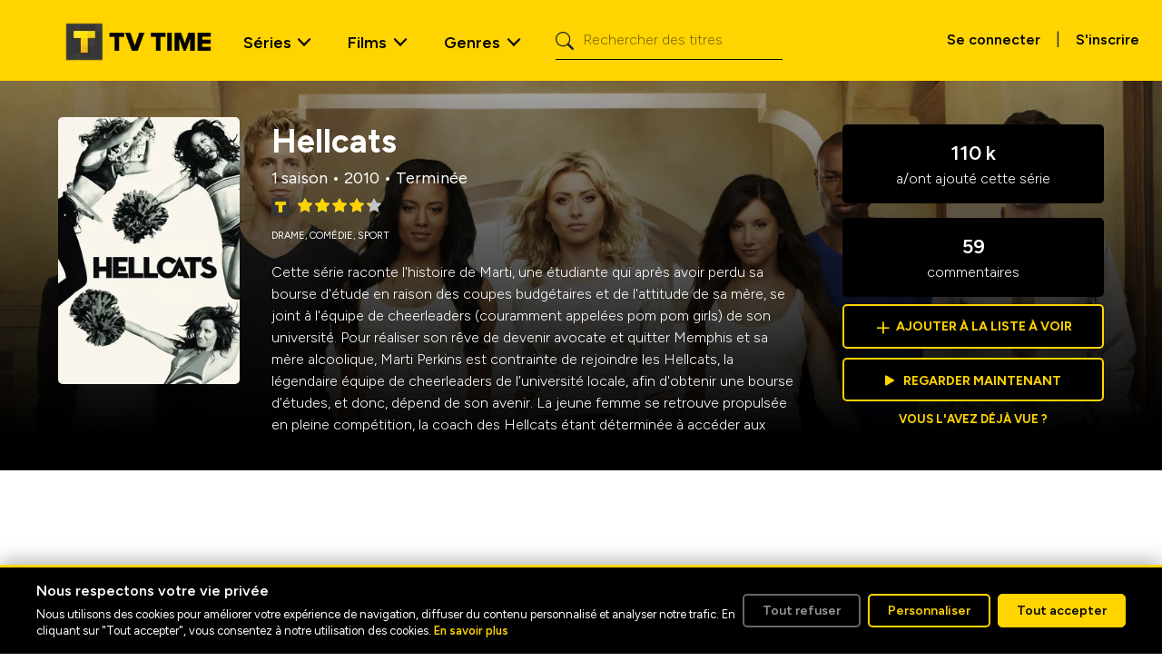

--- FILE ---
content_type: text/html; charset=utf-8
request_url: https://www.tvtime.com/fr/show/164401
body_size: 48670
content:
<!DOCTYPE html><html lang="fr"><head><meta charSet="utf-8"/><meta name="viewport" content="width=device-width, initial-scale=1"/><link rel="stylesheet" href="/_next/static/css/8c4e399d772c7760.css" data-precedence="next"/><link rel="stylesheet" href="/_next/static/css/455380e8d74e6160.css" data-precedence="next"/><link rel="stylesheet" href="/_next/static/css/cada6f628002e82c.css" data-precedence="next"/><link rel="stylesheet" href="/_next/static/css/dacb8f4295cc5c4b.css" data-precedence="next"/><link rel="stylesheet" href="/_next/static/css/354df19a7a0f3c34.css" data-precedence="next"/><link rel="stylesheet" href="/_next/static/css/4c4deb97646faeda.css" data-precedence="next"/><link rel="stylesheet" href="/_next/static/css/7c7e553a201b53ac.css" data-precedence="next"/><link rel="preload" as="script" fetchPriority="low" href="/_next/static/chunks/webpack-8899fdafc8a7d4b6.js"/><script src="/_next/static/chunks/fd9d1056-8ac77847945835a8.js" async=""></script><script src="/_next/static/chunks/2117-e6c0e01e5e3ffb50.js" async=""></script><script src="/_next/static/chunks/main-app-5294d1645fe5526e.js" async=""></script><script src="/_next/static/chunks/9324-be94937ec50fccec.js" async=""></script><script src="/_next/static/chunks/5878-929ef616ca9cdd47.js" async=""></script><script src="/_next/static/chunks/4085-d4df761fc6eb82a7.js" async=""></script><script src="/_next/static/chunks/2586-567c974f09b28ab7.js" async=""></script><script src="/_next/static/chunks/4272-b5a3adff55c32696.js" async=""></script><script src="/_next/static/chunks/1164-b6cab058630292fa.js" async=""></script><script src="/_next/static/chunks/8003-295790de52fe6ca2.js" async=""></script><script src="/_next/static/chunks/1189-564eeee1ecbf0520.js" async=""></script><script src="/_next/static/chunks/8989-bc8c7ac8a197376c.js" async=""></script><script src="/_next/static/chunks/app/%5Blocale%5D/show/%5Bid%5D/layout-0fe91da6f6a7489f.js" async=""></script><script src="/_next/static/chunks/app/not-found-5da4b6909855b6c0.js" async=""></script><script src="/_next/static/chunks/app/%5Blocale%5D/layout-73dd86de5dbc7a14.js" async=""></script><script src="/_next/static/chunks/8377-f75cd76167b2875c.js" async=""></script><script src="/_next/static/chunks/app/%5Blocale%5D/error-9df52a7f7ffd40af.js" async=""></script><script src="/_next/static/chunks/app/%5Blocale%5D/not-found-e77ae1ae9b5d976b.js" async=""></script><script src="/_next/static/chunks/6438-0aa4b6d21dccc6cf.js" async=""></script><script src="/_next/static/chunks/3186-288930e3a8999811.js" async=""></script><script src="/_next/static/chunks/7837-f70ff1574f80d1e3.js" async=""></script><script src="/_next/static/chunks/8178-5a513c1e79d9dad1.js" async=""></script><script src="/_next/static/chunks/5605-dd804b3c83a301c0.js" async=""></script><script src="/_next/static/chunks/app/%5Blocale%5D/show/%5Bid%5D/page-1687b7987d4ab539.js" async=""></script><link rel="preload" href="https://www.googletagmanager.com/gtm.js?id=GTM-NJX6QZW4" as="script"/><link rel="preload" href="https://adncdn.net/vHZcgL26" as="script"/><meta name="google-site-verification" content="I6RNEWfVuuMYh7ECM9bR3dzPk1qiuufc-5bepJWMlXM"/><link rel="preconnect" href="https://side-api.tvtime.com"/><title>Hellcats | TV Time</title><meta name="description" content="Cette série raconte l&#x27;histoire de Marti, une étudiante qui après avoir perdu sa bourse d&#x27;étude en raison des coupes budgétaires et de l&#x27;attitude de sa mère, se joint à l&#x27;équipe de cheerleaders (couramment appelées pom pom girls) de son université.

Pour réaliser son rêve de devenir avocate et quitter Memphis et sa mère alcoolique, Marti Perkins est contrainte de rejoindre les Hellcats, la légendaire équipe de cheerleaders de l’université locale, afin d&#x27;obtenir une bourse d’études, et donc, dépend de son avenir. La jeune femme se retrouve propulsée en pleine compétition, la coach des Hellcats étant déterminée à accéder aux championnats nationaux."/><meta property="og:title" content="Hellcats | TV Time"/><meta property="og:description" content="Cette série raconte l&#x27;histoire de Marti, une étudiante qui après avoir perdu sa bourse d&#x27;étude en raison des coupes budgétaires et de l&#x27;attitude de sa mère, se joint à l&#x27;équipe de cheerleaders (couramment appelées pom pom girls) de son université.

Pour réaliser son rêve de devenir avocate et quitter Memphis et sa mère alcoolique, Marti Perkins est contrainte de rejoindre les Hellcats, la légendaire équipe de cheerleaders de l’université locale, afin d&#x27;obtenir une bourse d’études, et donc, dépend de son avenir. La jeune femme se retrouve propulsée en pleine compétition, la coach des Hellcats étant déterminée à accéder aux championnats nationaux."/><meta property="og:url" content="https://www.tvtime.com/show/164401"/><meta property="og:site_name" content="TV Time"/><meta property="og:image" content="https://artworks.thetvdb.com/banners/posters/164401-5.jpg"/><meta property="og:image:width" content="200"/><meta property="og:image:height" content="300"/><meta property="og:type" content="website"/><meta name="twitter:card" content="summary_large_image"/><meta name="twitter:title" content="Hellcats | TV Time"/><meta name="twitter:description" content="Cette série raconte l&#x27;histoire de Marti, une étudiante qui après avoir perdu sa bourse d&#x27;étude en raison des coupes budgétaires et de l&#x27;attitude de sa mère, se joint à l&#x27;équipe de cheerleaders (couramment appelées pom pom girls) de son université.

Pour réaliser son rêve de devenir avocate et quitter Memphis et sa mère alcoolique, Marti Perkins est contrainte de rejoindre les Hellcats, la légendaire équipe de cheerleaders de l’université locale, afin d&#x27;obtenir une bourse d’études, et donc, dépend de son avenir. La jeune femme se retrouve propulsée en pleine compétition, la coach des Hellcats étant déterminée à accéder aux championnats nationaux."/><meta name="twitter:image" content="https://artworks.thetvdb.com/banners/posters/164401-5.jpg"/><meta name="twitter:image:width" content="200"/><meta name="twitter:image:height" content="300"/><link rel="icon" href="/favicon.ico" type="image/x-icon" sizes="16x16"/><meta name="next-size-adjust"/><script>(self.__next_s=self.__next_s||[]).push([0,{"children":"\n              window.dataLayer = window.dataLayer || [];\n              function gtag(){dataLayer.push(arguments);}\n              gtag('consent', 'default', {\n                'analytics_storage': 'denied',\n                'ad_storage': 'denied',\n                'ad_user_data': 'denied',\n                'ad_personalization': 'denied',\n                'functionality_storage': 'denied',\n                'personalization_storage': 'denied',\n                'security_storage': 'granted',\n                'wait_for_update': 500\n              });\n            ","id":"google-consent-mode-init"}])</script><script src="/_next/static/chunks/polyfills-42372ed130431b0a.js" noModule=""></script></head><body class="__className_2ca027 container-fluid p-0"><nav class="navigation_wrapper__AIlLQ navbar navbar-expand-lg navbar-light"><div class="container-fluid"><a class="navigation_navbar_brand__Yra5q navbar-brand" href="/"><img alt="TV Time Logo" loading="lazy" width="175" height="56" decoding="async" data-nimg="1" class="d-inline-block align-text-top" style="color:transparent" srcSet="/_next/image?url=%2F_next%2Fstatic%2Fmedia%2Ftvtime-logo.0b7d6b3a.png&amp;w=256&amp;q=75 1x, /_next/image?url=%2F_next%2Fstatic%2Fmedia%2Ftvtime-logo.0b7d6b3a.png&amp;w=384&amp;q=75 2x" src="/_next/image?url=%2F_next%2Fstatic%2Fmedia%2Ftvtime-logo.0b7d6b3a.png&amp;w=384&amp;q=75"/></a><button aria-controls="offcanvasNavbar-expand-lg" type="button" aria-label="Toggle navigation" class="navbar-toggler collapsed"><span class="navbar-toggler-icon"></span></button><div id="offcanvasNavbar-expand-lg" class="offcanvas offcanvas-end" aria-labelledby="offcanvasNavbarLabel-expand-lg"><div class="mobile-menu-header offcanvas-header"><a href="/" class="navigation_navbar_brand__Yra5q navbar-brand"><img alt="TV Time Logo" loading="lazy" width="175" height="56" decoding="async" data-nimg="1" class="d-inline-block align-text-top" style="color:transparent" srcSet="/_next/image?url=%2F_next%2Fstatic%2Fmedia%2Ftvtime-logo.0b7d6b3a.png&amp;w=256&amp;q=75 1x, /_next/image?url=%2F_next%2Fstatic%2Fmedia%2Ftvtime-logo.0b7d6b3a.png&amp;w=384&amp;q=75 2x" src="/_next/image?url=%2F_next%2Fstatic%2Fmedia%2Ftvtime-logo.0b7d6b3a.png&amp;w=384&amp;q=75"/></a><button type="button" class="btn-close" aria-label="Close"></button></div><div class="offcanvas-body"><div class="justify-content-start flex-grow-1 pe-3 navbar-nav"><div class="navigation_nav_item__Na4x_ nav-item dropdown nav-item dropdown"><a id="shows-dropdown" aria-expanded="false" role="button" class="dropdown-toggle nav-link" tabindex="0" href="#">Séries</a></div><div class="navigation_nav_item__Na4x_ nav-item dropdown nav-item dropdown"><a id="movies-dropdown" aria-expanded="false" role="button" class="dropdown-toggle nav-link" tabindex="0" href="#">Films</a></div><div class="navigation_nav_item__Na4x_ nav-item dropdown menu_genres nav-item dropdown"><a id="genres-dropdown" aria-expanded="false" role="button" class="dropdown-toggle nav-link" tabindex="0" href="#">Genres</a></div><form class="d-flex ms-3"><span class="search_search_icon__NVZto"><i class="bi bi-search"></i></span><input placeholder="Rechercher des titres" aria-label="Rechercher" type="search" class="search_input_search__yFCaE form-control" value=""/></form><div class="navigation_mobile_signup__vaTIa text-center"><a href="https://app.tvtime.com?mode=auth" class="navigation_primaryButton__mOCY7 btn btn-dark link-underline link-underline-opacity-0 link-underline-opacity-0-hover text-uppercase mt-1 px-4 py-2 fw-medium" role="button">S&#x27;inscrire gratuitement</a><span>Vous avez déjà un compte ?<!-- --> <a class="fw-semibold" href="https://app.tvtime.com?mode=auth">Se connecter</a></span></div></div><div class="d-flex d-none d-lg-block pt-1"><a class="btn fw-semibold" href="https://app.tvtime.com?mode=auth">Se connecter</a> <!-- -->|<!-- --> <a class="btn fw-semibold" href="https://app.tvtime.com?mode=auth">S&#x27;inscrire</a></div></div></div></div></nav><main><header><div class="header_media_header__gcyv1 header_media_header_overlay__ddw2X"><img alt="Hellcats" loading="lazy" decoding="async" data-nimg="fill" class="z-n1" style="position:absolute;height:100%;width:100%;left:0;top:0;right:0;bottom:0;object-fit:cover;object-position:top;color:transparent" sizes="100vw" srcSet="/_next/image?url=https%3A%2F%2Fartworks.thetvdb.com%2Fbanners%2Ffanart%2Foriginal%2F164401-3.jpg&amp;w=640&amp;q=75 640w, /_next/image?url=https%3A%2F%2Fartworks.thetvdb.com%2Fbanners%2Ffanart%2Foriginal%2F164401-3.jpg&amp;w=750&amp;q=75 750w, /_next/image?url=https%3A%2F%2Fartworks.thetvdb.com%2Fbanners%2Ffanart%2Foriginal%2F164401-3.jpg&amp;w=828&amp;q=75 828w, /_next/image?url=https%3A%2F%2Fartworks.thetvdb.com%2Fbanners%2Ffanart%2Foriginal%2F164401-3.jpg&amp;w=1080&amp;q=75 1080w, /_next/image?url=https%3A%2F%2Fartworks.thetvdb.com%2Fbanners%2Ffanart%2Foriginal%2F164401-3.jpg&amp;w=1200&amp;q=75 1200w, /_next/image?url=https%3A%2F%2Fartworks.thetvdb.com%2Fbanners%2Ffanart%2Foriginal%2F164401-3.jpg&amp;w=1920&amp;q=75 1920w, /_next/image?url=https%3A%2F%2Fartworks.thetvdb.com%2Fbanners%2Ffanart%2Foriginal%2F164401-3.jpg&amp;w=2048&amp;q=75 2048w, /_next/image?url=https%3A%2F%2Fartworks.thetvdb.com%2Fbanners%2Ffanart%2Foriginal%2F164401-3.jpg&amp;w=3840&amp;q=75 3840w" src="/_next/image?url=https%3A%2F%2Fartworks.thetvdb.com%2Fbanners%2Ffanart%2Foriginal%2F164401-3.jpg&amp;w=3840&amp;q=75"/><div class="header_media_detail__H_K2X"><div class="header_poster_wrapper__2QKmY z-2"><div class="header_poster__a_C1G"><img alt="Hellcats" loading="lazy" width="200" height="300" decoding="async" data-nimg="1" style="color:transparent" srcSet="/_next/image?url=https%3A%2F%2Fartworks.thetvdb.com%2Fbanners%2Fposters%2F164401-5.jpg&amp;w=256&amp;q=75 1x, /_next/image?url=https%3A%2F%2Fartworks.thetvdb.com%2Fbanners%2Fposters%2F164401-5.jpg&amp;w=640&amp;q=75 2x" src="/_next/image?url=https%3A%2F%2Fartworks.thetvdb.com%2Fbanners%2Fposters%2F164401-5.jpg&amp;w=640&amp;q=75"/><div class="undefined"></div></div></div><div class="header_description_wrapper__1LR7j z-1"><div class="header_description____Zx0"><div class="header_name__Hu6fh">Hellcats</div><div class="header_seasons__oQgbo">1 saison<!-- --> • <!-- -->2010<!-- --> • <!-- -->Terminée</div><div class="rating_rating__MRBsU" data-rating="4.23"><img alt="TVT Rating" loading="lazy" width="25" height="25" decoding="async" data-nimg="1" style="color:transparent" srcSet="/_next/image?url=%2Fstatic%2Ftvt_rating_logo.webp&amp;w=32&amp;q=75 1x, /_next/image?url=%2Fstatic%2Ftvt_rating_logo.webp&amp;w=64&amp;q=75 2x" src="/_next/image?url=%2Fstatic%2Ftvt_rating_logo.webp&amp;w=64&amp;q=75"/><div class="rating_star_rating__qWvEp"><div class="rating_back_stars__xLIwp"><i class="bi bi-star-fill" aria-hidden="true"></i><i class="bi bi-star-fill" aria-hidden="true"></i><i class="bi bi-star-fill" aria-hidden="true"></i><i class="bi bi-star-fill" aria-hidden="true"></i><i class="bi bi-star-fill" aria-hidden="true"></i><div class="rating_front_stars__lxbBH" style="width:84.60000000000001%"><i class="bi bi-star-fill" aria-hidden="true"></i><i class="bi bi-star-fill" aria-hidden="true"></i><i class="bi bi-star-fill" aria-hidden="true"></i><i class="bi bi-star-fill" aria-hidden="true"></i><i class="bi bi-star-fill" aria-hidden="true"></i></div></div></div></div><div class="header_genres__VbXDF"><span>Drame<!-- -->, </span><span>Comédie<!-- -->, </span><span>Sport</span></div><div class="header_overview__vuZwx">Cette série raconte l&#x27;histoire de Marti, une étudiante qui après avoir perdu sa bourse d&#x27;étude en raison des coupes budgétaires et de l&#x27;attitude de sa mère, se joint à l&#x27;équipe de cheerleaders (couramment appelées pom pom girls) de son université.

Pour réaliser son rêve de devenir avocate et quitter Memphis et sa mère alcoolique, Marti Perkins est contrainte de rejoindre les Hellcats, la légendaire équipe de cheerleaders de l’université locale, afin d&#x27;obtenir une bourse d’études, et donc, dépend de son avenir. La jeune femme se retrouve propulsée en pleine compétition, la coach des Hellcats étant déterminée à accéder aux championnats nationaux.</div><div></div></div></div><div class="header_overview_mobile__HHRKs z-1">Cette série raconte l&#x27;histoire de Marti, une étudiante qui après avoir perdu sa bourse d&#x27;étude en raison des coupes budgétaires et de l&#x27;attitude de sa mère, se joint à l&#x27;équipe de cheerleaders (couramment appelées pom pom girls) de son université.

Pour réaliser son rêve de devenir avocate et quitter Memphis et sa mère alcoolique, Marti Perkins est contrainte de rejoindre les Hellcats, la légendaire équipe de cheerleaders de l’université locale, afin d&#x27;obtenir une bourse d’études, et donc, dépend de son avenir. La jeune femme se retrouve propulsée en pleine compétition, la coach des Hellcats étant déterminée à accéder aux championnats nationaux.</div><div class="header_stats_wrapper__8cCGp z-1"><div class="header_stats__COgOr"><div class="header_top__QtEO7"><div class="header_added__FOr1M"><span>110 k</span> a/ont ajouté cette série</div><div class="header_comments__In0eT"><span>59</span> commentaires</div></div><a class="header_btn__9bxGl header_add_to_watchlist__JCeMy" href="https://app.tvtime.com/series/9655915f-4aa6-476b-a0d4-02b3421d7354"><span>+</span><div class="header_add__GmlEW">Ajouter à la liste à voir</div></a><a class="header_btn__9bxGl header_watch_now__i_QFX" href="https://app.tvtime.com/series/9655915f-4aa6-476b-a0d4-02b3421d7354"><i class="header_watch_now_icon__SFDTn bi bi-play-fill"></i>Regarder maintenant</a><a class="header_seen__J0Jpe" href="https://app.tvtime.com/series/9655915f-4aa6-476b-a0d4-02b3421d7354">Vous l&#x27;avez déjà vue ?</a></div></div></div></div></header><section class="carousel_wrapper foundation_carousel__nf9bK episodes entity"><div class="foundation_header__g2gHt carousel_header"><h2>Épisodes</h2></div><div class="slick-slider episodes slick-initialized" dir="ltr"><div data-role="none" class="slick-arrow slick-prev slick-disabled" style="display:block"><div class="foundation_prev__xeibg prev-arrow"><img alt="Prev" loading="lazy" width="24" height="40" decoding="async" data-nimg="1" class="foundation_arrow__R9L0a" style="color:transparent" srcSet="/_next/image?url=%2Fstatic%2Farrow_large_yellow.svg&amp;w=32&amp;q=75 1x, /_next/image?url=%2Fstatic%2Farrow_large_yellow.svg&amp;w=48&amp;q=75 2x" src="/_next/image?url=%2Fstatic%2Farrow_large_yellow.svg&amp;w=48&amp;q=75"/><div class="foundation_arrowBkg__h_ZET arrow-bkg"></div></div></div><div class="slick-list"><div class="slick-track" style="width:0px;left:0px"><div style="outline:none" data-index="0" class="slick-slide slick-active slick-current" tabindex="-1" aria-hidden="false"><div><div tabindex="-1" style="width:100%;display:inline-block"><a class="episodes" href="https://app.tvtime.com/show/9655915f-4aa6-476b-a0d4-02b3421d7354/episode/7570b360-0218-4329-950b-72b6bcf8d09e"><div class="item_item__7LzaT item_itemOverlay__DOSOS episodes-item slider-item card border-0"><img alt="Une bourse d&#x27;études à tout prix" loading="lazy" width="265" height="150" decoding="async" data-nimg="1" class="card-img" style="color:transparent;object-fit:cover;object-position:center;width:265px;height:150px;background-size:cover;background-position:center;background-repeat:no-repeat;background-image:url(&quot;data:image/svg+xml;charset=utf-8,%3Csvg xmlns=&#x27;http://www.w3.org/2000/svg&#x27; viewBox=&#x27;0 0 265 150&#x27;%3E%3Cfilter id=&#x27;b&#x27; color-interpolation-filters=&#x27;sRGB&#x27;%3E%3CfeGaussianBlur stdDeviation=&#x27;20&#x27;/%3E%3CfeColorMatrix values=&#x27;1 0 0 0 0 0 1 0 0 0 0 0 1 0 0 0 0 0 100 -1&#x27; result=&#x27;s&#x27;/%3E%3CfeFlood x=&#x27;0&#x27; y=&#x27;0&#x27; width=&#x27;100%25&#x27; height=&#x27;100%25&#x27;/%3E%3CfeComposite operator=&#x27;out&#x27; in=&#x27;s&#x27;/%3E%3CfeComposite in2=&#x27;SourceGraphic&#x27;/%3E%3CfeGaussianBlur stdDeviation=&#x27;20&#x27;/%3E%3C/filter%3E%3Cimage width=&#x27;100%25&#x27; height=&#x27;100%25&#x27; x=&#x27;0&#x27; y=&#x27;0&#x27; preserveAspectRatio=&#x27;none&#x27; style=&#x27;filter: url(%23b);&#x27; href=&#x27;[data-uri]&#x27;/%3E%3C/svg%3E&quot;)" srcSet="/_next/image?url=https%3A%2F%2Fartworks.thetvdb.com%2Fbanners%2Fepisodes%2F164401%2F2629991_t.jpg&amp;w=384&amp;q=75 1x, /_next/image?url=https%3A%2F%2Fartworks.thetvdb.com%2Fbanners%2Fepisodes%2F164401%2F2629991_t.jpg&amp;w=640&amp;q=75 2x" src="/_next/image?url=https%3A%2F%2Fartworks.thetvdb.com%2Fbanners%2Fepisodes%2F164401%2F2629991_t.jpg&amp;w=640&amp;q=75"/><div class="item_itemInfo__mGVnC item-info card-img-overlay d-flex flex-column justify-content-end z-2"><h5 class=" card-title">S01 | E01</h5><ul class="list-unstyled metadata card-subtitle"><li class="name">Une bourse d&#x27;études à tout prix</li><li class="air-date">Sep 8, 2010</li></ul></div></div></a></div></div></div><div style="outline:none" data-index="1" class="slick-slide slick-active" tabindex="-1" aria-hidden="false"><div><div tabindex="-1" style="width:100%;display:inline-block"><a class="episodes" href="https://app.tvtime.com/show/9655915f-4aa6-476b-a0d4-02b3421d7354/episode/51411bd4-0cf2-47c0-92b7-c6d5a3490451"><div class="item_item__7LzaT item_itemOverlay__DOSOS episodes-item slider-item card border-0"><img alt="Envers et contre tous" loading="lazy" width="265" height="150" decoding="async" data-nimg="1" class="card-img" style="color:transparent;object-fit:cover;object-position:center;width:265px;height:150px;background-size:cover;background-position:center;background-repeat:no-repeat;background-image:url(&quot;data:image/svg+xml;charset=utf-8,%3Csvg xmlns=&#x27;http://www.w3.org/2000/svg&#x27; viewBox=&#x27;0 0 265 150&#x27;%3E%3Cfilter id=&#x27;b&#x27; color-interpolation-filters=&#x27;sRGB&#x27;%3E%3CfeGaussianBlur stdDeviation=&#x27;20&#x27;/%3E%3CfeColorMatrix values=&#x27;1 0 0 0 0 0 1 0 0 0 0 0 1 0 0 0 0 0 100 -1&#x27; result=&#x27;s&#x27;/%3E%3CfeFlood x=&#x27;0&#x27; y=&#x27;0&#x27; width=&#x27;100%25&#x27; height=&#x27;100%25&#x27;/%3E%3CfeComposite operator=&#x27;out&#x27; in=&#x27;s&#x27;/%3E%3CfeComposite in2=&#x27;SourceGraphic&#x27;/%3E%3CfeGaussianBlur stdDeviation=&#x27;20&#x27;/%3E%3C/filter%3E%3Cimage width=&#x27;100%25&#x27; height=&#x27;100%25&#x27; x=&#x27;0&#x27; y=&#x27;0&#x27; preserveAspectRatio=&#x27;none&#x27; style=&#x27;filter: url(%23b);&#x27; href=&#x27;[data-uri]&#x27;/%3E%3C/svg%3E&quot;)" srcSet="/_next/image?url=https%3A%2F%2Fartworks.thetvdb.com%2Fbanners%2Fepisodes%2F164401%2F2706851_t.jpg&amp;w=384&amp;q=75 1x, /_next/image?url=https%3A%2F%2Fartworks.thetvdb.com%2Fbanners%2Fepisodes%2F164401%2F2706851_t.jpg&amp;w=640&amp;q=75 2x" src="/_next/image?url=https%3A%2F%2Fartworks.thetvdb.com%2Fbanners%2Fepisodes%2F164401%2F2706851_t.jpg&amp;w=640&amp;q=75"/><div class="item_itemInfo__mGVnC item-info card-img-overlay d-flex flex-column justify-content-end z-2"><h5 class=" card-title">S01 | E02</h5><ul class="list-unstyled metadata card-subtitle"><li class="name">Envers et contre tous</li><li class="air-date">Sep 15, 2010</li></ul></div></div></a></div></div></div><div style="outline:none" data-index="2" class="slick-slide slick-active" tabindex="-1" aria-hidden="false"><div><div tabindex="-1" style="width:100%;display:inline-block"><a class="episodes" href="https://app.tvtime.com/show/9655915f-4aa6-476b-a0d4-02b3421d7354/episode/189cc6e5-a88b-42b4-bad2-dc17c34d01cf"><div class="item_item__7LzaT item_itemOverlay__DOSOS episodes-item slider-item card border-0"><img alt="Défis en série" loading="lazy" width="265" height="150" decoding="async" data-nimg="1" class="card-img" style="color:transparent;object-fit:cover;object-position:center;width:265px;height:150px;background-size:cover;background-position:center;background-repeat:no-repeat;background-image:url(&quot;data:image/svg+xml;charset=utf-8,%3Csvg xmlns=&#x27;http://www.w3.org/2000/svg&#x27; viewBox=&#x27;0 0 265 150&#x27;%3E%3Cfilter id=&#x27;b&#x27; color-interpolation-filters=&#x27;sRGB&#x27;%3E%3CfeGaussianBlur stdDeviation=&#x27;20&#x27;/%3E%3CfeColorMatrix values=&#x27;1 0 0 0 0 0 1 0 0 0 0 0 1 0 0 0 0 0 100 -1&#x27; result=&#x27;s&#x27;/%3E%3CfeFlood x=&#x27;0&#x27; y=&#x27;0&#x27; width=&#x27;100%25&#x27; height=&#x27;100%25&#x27;/%3E%3CfeComposite operator=&#x27;out&#x27; in=&#x27;s&#x27;/%3E%3CfeComposite in2=&#x27;SourceGraphic&#x27;/%3E%3CfeGaussianBlur stdDeviation=&#x27;20&#x27;/%3E%3C/filter%3E%3Cimage width=&#x27;100%25&#x27; height=&#x27;100%25&#x27; x=&#x27;0&#x27; y=&#x27;0&#x27; preserveAspectRatio=&#x27;none&#x27; style=&#x27;filter: url(%23b);&#x27; href=&#x27;[data-uri]&#x27;/%3E%3C/svg%3E&quot;)" srcSet="/_next/image?url=https%3A%2F%2Fartworks.thetvdb.com%2Fbanners%2Fepisodes%2F164401%2F2736201_t.jpg&amp;w=384&amp;q=75 1x, /_next/image?url=https%3A%2F%2Fartworks.thetvdb.com%2Fbanners%2Fepisodes%2F164401%2F2736201_t.jpg&amp;w=640&amp;q=75 2x" src="/_next/image?url=https%3A%2F%2Fartworks.thetvdb.com%2Fbanners%2Fepisodes%2F164401%2F2736201_t.jpg&amp;w=640&amp;q=75"/><div class="item_itemInfo__mGVnC item-info card-img-overlay d-flex flex-column justify-content-end z-2"><h5 class=" card-title">S01 | E03</h5><ul class="list-unstyled metadata card-subtitle"><li class="name">Défis en série</li><li class="air-date">Sep 22, 2010</li></ul></div></div></a></div></div></div><div style="outline:none" data-index="3" class="slick-slide slick-active" tabindex="-1" aria-hidden="false"><div><div tabindex="-1" style="width:100%;display:inline-block"><a class="episodes" href="https://app.tvtime.com/show/9655915f-4aa6-476b-a0d4-02b3421d7354/episode/be57e28a-e659-4204-b350-878f728e8d90"><div class="item_item__7LzaT item_itemOverlay__DOSOS episodes-item slider-item card border-0"><img alt="Amour mère-fille" loading="lazy" width="265" height="150" decoding="async" data-nimg="1" class="card-img" style="color:transparent;object-fit:cover;object-position:center;width:265px;height:150px;background-size:cover;background-position:center;background-repeat:no-repeat;background-image:url(&quot;data:image/svg+xml;charset=utf-8,%3Csvg xmlns=&#x27;http://www.w3.org/2000/svg&#x27; viewBox=&#x27;0 0 265 150&#x27;%3E%3Cfilter id=&#x27;b&#x27; color-interpolation-filters=&#x27;sRGB&#x27;%3E%3CfeGaussianBlur stdDeviation=&#x27;20&#x27;/%3E%3CfeColorMatrix values=&#x27;1 0 0 0 0 0 1 0 0 0 0 0 1 0 0 0 0 0 100 -1&#x27; result=&#x27;s&#x27;/%3E%3CfeFlood x=&#x27;0&#x27; y=&#x27;0&#x27; width=&#x27;100%25&#x27; height=&#x27;100%25&#x27;/%3E%3CfeComposite operator=&#x27;out&#x27; in=&#x27;s&#x27;/%3E%3CfeComposite in2=&#x27;SourceGraphic&#x27;/%3E%3CfeGaussianBlur stdDeviation=&#x27;20&#x27;/%3E%3C/filter%3E%3Cimage width=&#x27;100%25&#x27; height=&#x27;100%25&#x27; x=&#x27;0&#x27; y=&#x27;0&#x27; preserveAspectRatio=&#x27;none&#x27; style=&#x27;filter: url(%23b);&#x27; href=&#x27;[data-uri]&#x27;/%3E%3C/svg%3E&quot;)" srcSet="/_next/image?url=https%3A%2F%2Fartworks.thetvdb.com%2Fbanners%2Fepisodes%2F164401%2F2788801_t.jpg&amp;w=384&amp;q=75 1x, /_next/image?url=https%3A%2F%2Fartworks.thetvdb.com%2Fbanners%2Fepisodes%2F164401%2F2788801_t.jpg&amp;w=640&amp;q=75 2x" src="/_next/image?url=https%3A%2F%2Fartworks.thetvdb.com%2Fbanners%2Fepisodes%2F164401%2F2788801_t.jpg&amp;w=640&amp;q=75"/><div class="item_itemInfo__mGVnC item-info card-img-overlay d-flex flex-column justify-content-end z-2"><h5 class=" card-title">S01 | E04</h5><ul class="list-unstyled metadata card-subtitle"><li class="name">Amour mère-fille</li><li class="air-date">Sep 29, 2010</li></ul></div></div></a></div></div></div><div style="outline:none" data-index="4" class="slick-slide slick-active" tabindex="-1" aria-hidden="false"><div><div tabindex="-1" style="width:100%;display:inline-block"><a class="episodes" href="https://app.tvtime.com/show/9655915f-4aa6-476b-a0d4-02b3421d7354/episode/1f46fcdb-ad45-4bfb-8c35-1ad88c7367e5"><div class="item_item__7LzaT item_itemOverlay__DOSOS episodes-item slider-item card border-0"><img alt="La chanson du prisonnier" loading="lazy" width="265" height="150" decoding="async" data-nimg="1" class="card-img" style="color:transparent;object-fit:cover;object-position:center;width:265px;height:150px;background-size:cover;background-position:center;background-repeat:no-repeat;background-image:url(&quot;data:image/svg+xml;charset=utf-8,%3Csvg xmlns=&#x27;http://www.w3.org/2000/svg&#x27; viewBox=&#x27;0 0 265 150&#x27;%3E%3Cfilter id=&#x27;b&#x27; color-interpolation-filters=&#x27;sRGB&#x27;%3E%3CfeGaussianBlur stdDeviation=&#x27;20&#x27;/%3E%3CfeColorMatrix values=&#x27;1 0 0 0 0 0 1 0 0 0 0 0 1 0 0 0 0 0 100 -1&#x27; result=&#x27;s&#x27;/%3E%3CfeFlood x=&#x27;0&#x27; y=&#x27;0&#x27; width=&#x27;100%25&#x27; height=&#x27;100%25&#x27;/%3E%3CfeComposite operator=&#x27;out&#x27; in=&#x27;s&#x27;/%3E%3CfeComposite in2=&#x27;SourceGraphic&#x27;/%3E%3CfeGaussianBlur stdDeviation=&#x27;20&#x27;/%3E%3C/filter%3E%3Cimage width=&#x27;100%25&#x27; height=&#x27;100%25&#x27; x=&#x27;0&#x27; y=&#x27;0&#x27; preserveAspectRatio=&#x27;none&#x27; style=&#x27;filter: url(%23b);&#x27; href=&#x27;[data-uri]&#x27;/%3E%3C/svg%3E&quot;)" srcSet="/_next/image?url=https%3A%2F%2Fartworks.thetvdb.com%2Fbanners%2Fepisodes%2F164401%2F2821901_t.jpg&amp;w=384&amp;q=75 1x, /_next/image?url=https%3A%2F%2Fartworks.thetvdb.com%2Fbanners%2Fepisodes%2F164401%2F2821901_t.jpg&amp;w=640&amp;q=75 2x" src="/_next/image?url=https%3A%2F%2Fartworks.thetvdb.com%2Fbanners%2Fepisodes%2F164401%2F2821901_t.jpg&amp;w=640&amp;q=75"/><div class="item_itemInfo__mGVnC item-info card-img-overlay d-flex flex-column justify-content-end z-2"><h5 class=" card-title">S01 | E05</h5><ul class="list-unstyled metadata card-subtitle"><li class="name">La chanson du prisonnier</li><li class="air-date">Oct 6, 2010</li></ul></div></div></a></div></div></div><div style="outline:none" data-index="5" class="slick-slide" tabindex="-1" aria-hidden="true"><div><div tabindex="-1" style="width:100%;display:inline-block"><a class="episodes" href="https://app.tvtime.com/show/9655915f-4aa6-476b-a0d4-02b3421d7354/episode/ed998e1f-9180-4f2d-8c4c-38f1960da095"><div class="item_item__7LzaT item_itemOverlay__DOSOS episodes-item slider-item card border-0"><img alt="Match de football entre filles" loading="lazy" width="265" height="150" decoding="async" data-nimg="1" class="card-img" style="color:transparent;object-fit:cover;object-position:center;width:265px;height:150px;background-size:cover;background-position:center;background-repeat:no-repeat;background-image:url(&quot;data:image/svg+xml;charset=utf-8,%3Csvg xmlns=&#x27;http://www.w3.org/2000/svg&#x27; viewBox=&#x27;0 0 265 150&#x27;%3E%3Cfilter id=&#x27;b&#x27; color-interpolation-filters=&#x27;sRGB&#x27;%3E%3CfeGaussianBlur stdDeviation=&#x27;20&#x27;/%3E%3CfeColorMatrix values=&#x27;1 0 0 0 0 0 1 0 0 0 0 0 1 0 0 0 0 0 100 -1&#x27; result=&#x27;s&#x27;/%3E%3CfeFlood x=&#x27;0&#x27; y=&#x27;0&#x27; width=&#x27;100%25&#x27; height=&#x27;100%25&#x27;/%3E%3CfeComposite operator=&#x27;out&#x27; in=&#x27;s&#x27;/%3E%3CfeComposite in2=&#x27;SourceGraphic&#x27;/%3E%3CfeGaussianBlur stdDeviation=&#x27;20&#x27;/%3E%3C/filter%3E%3Cimage width=&#x27;100%25&#x27; height=&#x27;100%25&#x27; x=&#x27;0&#x27; y=&#x27;0&#x27; preserveAspectRatio=&#x27;none&#x27; style=&#x27;filter: url(%23b);&#x27; href=&#x27;[data-uri]&#x27;/%3E%3C/svg%3E&quot;)" srcSet="/_next/image?url=https%3A%2F%2Fartworks.thetvdb.com%2Fbanners%2Fepisodes%2F164401%2F2872251_t.jpg&amp;w=384&amp;q=75 1x, /_next/image?url=https%3A%2F%2Fartworks.thetvdb.com%2Fbanners%2Fepisodes%2F164401%2F2872251_t.jpg&amp;w=640&amp;q=75 2x" src="/_next/image?url=https%3A%2F%2Fartworks.thetvdb.com%2Fbanners%2Fepisodes%2F164401%2F2872251_t.jpg&amp;w=640&amp;q=75"/><div class="item_itemInfo__mGVnC item-info card-img-overlay d-flex flex-column justify-content-end z-2"><h5 class=" card-title">S01 | E06</h5><ul class="list-unstyled metadata card-subtitle"><li class="name">Match de football entre filles</li><li class="air-date">Oct 13, 2010</li></ul></div></div></a></div></div></div><div style="outline:none" data-index="6" class="slick-slide" tabindex="-1" aria-hidden="true"><div><div tabindex="-1" style="width:100%;display:inline-block"><a class="episodes" href="https://app.tvtime.com/show/9655915f-4aa6-476b-a0d4-02b3421d7354/episode/08ad23c2-47f3-4971-a2ce-154bf4137c9e"><div class="item_item__7LzaT item_itemOverlay__DOSOS episodes-item slider-item card border-0"><img alt="Les enchères galantes" loading="lazy" width="265" height="150" decoding="async" data-nimg="1" class="card-img" style="color:transparent;object-fit:cover;object-position:center;width:265px;height:150px;background-size:cover;background-position:center;background-repeat:no-repeat;background-image:url(&quot;data:image/svg+xml;charset=utf-8,%3Csvg xmlns=&#x27;http://www.w3.org/2000/svg&#x27; viewBox=&#x27;0 0 265 150&#x27;%3E%3Cfilter id=&#x27;b&#x27; color-interpolation-filters=&#x27;sRGB&#x27;%3E%3CfeGaussianBlur stdDeviation=&#x27;20&#x27;/%3E%3CfeColorMatrix values=&#x27;1 0 0 0 0 0 1 0 0 0 0 0 1 0 0 0 0 0 100 -1&#x27; result=&#x27;s&#x27;/%3E%3CfeFlood x=&#x27;0&#x27; y=&#x27;0&#x27; width=&#x27;100%25&#x27; height=&#x27;100%25&#x27;/%3E%3CfeComposite operator=&#x27;out&#x27; in=&#x27;s&#x27;/%3E%3CfeComposite in2=&#x27;SourceGraphic&#x27;/%3E%3CfeGaussianBlur stdDeviation=&#x27;20&#x27;/%3E%3C/filter%3E%3Cimage width=&#x27;100%25&#x27; height=&#x27;100%25&#x27; x=&#x27;0&#x27; y=&#x27;0&#x27; preserveAspectRatio=&#x27;none&#x27; style=&#x27;filter: url(%23b);&#x27; href=&#x27;[data-uri]&#x27;/%3E%3C/svg%3E&quot;)" srcSet="/_next/image?url=https%3A%2F%2Fartworks.thetvdb.com%2Fbanners%2Fepisodes%2F164401%2F2941401_t.jpg&amp;w=384&amp;q=75 1x, /_next/image?url=https%3A%2F%2Fartworks.thetvdb.com%2Fbanners%2Fepisodes%2F164401%2F2941401_t.jpg&amp;w=640&amp;q=75 2x" src="/_next/image?url=https%3A%2F%2Fartworks.thetvdb.com%2Fbanners%2Fepisodes%2F164401%2F2941401_t.jpg&amp;w=640&amp;q=75"/><div class="item_itemInfo__mGVnC item-info card-img-overlay d-flex flex-column justify-content-end z-2"><h5 class=" card-title">S01 | E07</h5><ul class="list-unstyled metadata card-subtitle"><li class="name">Les enchères galantes</li><li class="air-date">Oct 27, 2010</li></ul></div></div></a></div></div></div><div style="outline:none" data-index="7" class="slick-slide" tabindex="-1" aria-hidden="true"><div><div tabindex="-1" style="width:100%;display:inline-block"><a class="episodes" href="https://app.tvtime.com/show/9655915f-4aa6-476b-a0d4-02b3421d7354/episode/94e0cc24-8fa8-4e77-8458-2d0d20d9377c"><div class="item_item__7LzaT item_itemOverlay__DOSOS episodes-item slider-item card border-0"><img alt="À l&#x27;arrière d&#x27;une voiture" loading="lazy" width="265" height="150" decoding="async" data-nimg="1" class="card-img" style="color:transparent;object-fit:cover;object-position:center;width:265px;height:150px;background-size:cover;background-position:center;background-repeat:no-repeat;background-image:url(&quot;data:image/svg+xml;charset=utf-8,%3Csvg xmlns=&#x27;http://www.w3.org/2000/svg&#x27; viewBox=&#x27;0 0 265 150&#x27;%3E%3Cfilter id=&#x27;b&#x27; color-interpolation-filters=&#x27;sRGB&#x27;%3E%3CfeGaussianBlur stdDeviation=&#x27;20&#x27;/%3E%3CfeColorMatrix values=&#x27;1 0 0 0 0 0 1 0 0 0 0 0 1 0 0 0 0 0 100 -1&#x27; result=&#x27;s&#x27;/%3E%3CfeFlood x=&#x27;0&#x27; y=&#x27;0&#x27; width=&#x27;100%25&#x27; height=&#x27;100%25&#x27;/%3E%3CfeComposite operator=&#x27;out&#x27; in=&#x27;s&#x27;/%3E%3CfeComposite in2=&#x27;SourceGraphic&#x27;/%3E%3CfeGaussianBlur stdDeviation=&#x27;20&#x27;/%3E%3C/filter%3E%3Cimage width=&#x27;100%25&#x27; height=&#x27;100%25&#x27; x=&#x27;0&#x27; y=&#x27;0&#x27; preserveAspectRatio=&#x27;none&#x27; style=&#x27;filter: url(%23b);&#x27; href=&#x27;[data-uri]&#x27;/%3E%3C/svg%3E&quot;)" srcSet="/_next/image?url=https%3A%2F%2Fartworks.thetvdb.com%2Fbanners%2Fepisodes%2F164401%2F2998951_t.jpg&amp;w=384&amp;q=75 1x, /_next/image?url=https%3A%2F%2Fartworks.thetvdb.com%2Fbanners%2Fepisodes%2F164401%2F2998951_t.jpg&amp;w=640&amp;q=75 2x" src="/_next/image?url=https%3A%2F%2Fartworks.thetvdb.com%2Fbanners%2Fepisodes%2F164401%2F2998951_t.jpg&amp;w=640&amp;q=75"/><div class="item_itemInfo__mGVnC item-info card-img-overlay d-flex flex-column justify-content-end z-2"><h5 class=" card-title">S01 | E08</h5><ul class="list-unstyled metadata card-subtitle"><li class="name">À l&#x27;arrière d&#x27;une voiture</li><li class="air-date">Nov 3, 2010</li></ul></div></div></a></div></div></div><div style="outline:none" data-index="8" class="slick-slide" tabindex="-1" aria-hidden="true"><div><div tabindex="-1" style="width:100%;display:inline-block"><a class="episodes" href="https://app.tvtime.com/show/9655915f-4aa6-476b-a0d4-02b3421d7354/episode/29a3026c-72de-4d26-8850-a60f13ae8bb4"><div class="item_item__7LzaT item_itemOverlay__DOSOS episodes-item slider-item card border-0"><img alt="Dérapages" loading="lazy" width="265" height="150" decoding="async" data-nimg="1" class="card-img" style="color:transparent;object-fit:cover;object-position:center;width:265px;height:150px;background-size:cover;background-position:center;background-repeat:no-repeat;background-image:url(&quot;data:image/svg+xml;charset=utf-8,%3Csvg xmlns=&#x27;http://www.w3.org/2000/svg&#x27; viewBox=&#x27;0 0 265 150&#x27;%3E%3Cfilter id=&#x27;b&#x27; color-interpolation-filters=&#x27;sRGB&#x27;%3E%3CfeGaussianBlur stdDeviation=&#x27;20&#x27;/%3E%3CfeColorMatrix values=&#x27;1 0 0 0 0 0 1 0 0 0 0 0 1 0 0 0 0 0 100 -1&#x27; result=&#x27;s&#x27;/%3E%3CfeFlood x=&#x27;0&#x27; y=&#x27;0&#x27; width=&#x27;100%25&#x27; height=&#x27;100%25&#x27;/%3E%3CfeComposite operator=&#x27;out&#x27; in=&#x27;s&#x27;/%3E%3CfeComposite in2=&#x27;SourceGraphic&#x27;/%3E%3CfeGaussianBlur stdDeviation=&#x27;20&#x27;/%3E%3C/filter%3E%3Cimage width=&#x27;100%25&#x27; height=&#x27;100%25&#x27; x=&#x27;0&#x27; y=&#x27;0&#x27; preserveAspectRatio=&#x27;none&#x27; style=&#x27;filter: url(%23b);&#x27; href=&#x27;[data-uri]&#x27;/%3E%3C/svg%3E&quot;)" srcSet="/_next/image?url=https%3A%2F%2Fartworks.thetvdb.com%2Fbanners%2Fepisodes%2F164401%2F3022151_t.jpg&amp;w=384&amp;q=75 1x, /_next/image?url=https%3A%2F%2Fartworks.thetvdb.com%2Fbanners%2Fepisodes%2F164401%2F3022151_t.jpg&amp;w=640&amp;q=75 2x" src="/_next/image?url=https%3A%2F%2Fartworks.thetvdb.com%2Fbanners%2Fepisodes%2F164401%2F3022151_t.jpg&amp;w=640&amp;q=75"/><div class="item_itemInfo__mGVnC item-info card-img-overlay d-flex flex-column justify-content-end z-2"><h5 class=" card-title">S01 | E09</h5><ul class="list-unstyled metadata card-subtitle"><li class="name">Dérapages</li><li class="air-date">Nov 10, 2010</li></ul></div></div></a></div></div></div><div style="outline:none" data-index="9" class="slick-slide" tabindex="-1" aria-hidden="true"><div><div tabindex="-1" style="width:100%;display:inline-block"><a class="episodes" href="https://app.tvtime.com/show/9655915f-4aa6-476b-a0d4-02b3421d7354/episode/265ca934-1595-42d9-bd08-b69192851fdb"><div class="item_item__7LzaT item_itemOverlay__DOSOS episodes-item slider-item card border-0"><img alt="Affaires compromettantes" loading="lazy" width="265" height="150" decoding="async" data-nimg="1" class="card-img" style="color:transparent;object-fit:cover;object-position:center;width:265px;height:150px;background-size:cover;background-position:center;background-repeat:no-repeat;background-image:url(&quot;data:image/svg+xml;charset=utf-8,%3Csvg xmlns=&#x27;http://www.w3.org/2000/svg&#x27; viewBox=&#x27;0 0 265 150&#x27;%3E%3Cfilter id=&#x27;b&#x27; color-interpolation-filters=&#x27;sRGB&#x27;%3E%3CfeGaussianBlur stdDeviation=&#x27;20&#x27;/%3E%3CfeColorMatrix values=&#x27;1 0 0 0 0 0 1 0 0 0 0 0 1 0 0 0 0 0 100 -1&#x27; result=&#x27;s&#x27;/%3E%3CfeFlood x=&#x27;0&#x27; y=&#x27;0&#x27; width=&#x27;100%25&#x27; height=&#x27;100%25&#x27;/%3E%3CfeComposite operator=&#x27;out&#x27; in=&#x27;s&#x27;/%3E%3CfeComposite in2=&#x27;SourceGraphic&#x27;/%3E%3CfeGaussianBlur stdDeviation=&#x27;20&#x27;/%3E%3C/filter%3E%3Cimage width=&#x27;100%25&#x27; height=&#x27;100%25&#x27; x=&#x27;0&#x27; y=&#x27;0&#x27; preserveAspectRatio=&#x27;none&#x27; style=&#x27;filter: url(%23b);&#x27; href=&#x27;[data-uri]&#x27;/%3E%3C/svg%3E&quot;)" srcSet="/_next/image?url=https%3A%2F%2Fartworks.thetvdb.com%2Fbanners%2Fepisodes%2F164401%2F3086111_t.jpg&amp;w=384&amp;q=75 1x, /_next/image?url=https%3A%2F%2Fartworks.thetvdb.com%2Fbanners%2Fepisodes%2F164401%2F3086111_t.jpg&amp;w=640&amp;q=75 2x" src="/_next/image?url=https%3A%2F%2Fartworks.thetvdb.com%2Fbanners%2Fepisodes%2F164401%2F3086111_t.jpg&amp;w=640&amp;q=75"/><div class="item_itemInfo__mGVnC item-info card-img-overlay d-flex flex-column justify-content-end z-2"><h5 class=" card-title">S01 | E10</h5><ul class="list-unstyled metadata card-subtitle"><li class="name">Affaires compromettantes</li><li class="air-date">Nov 17, 2010</li></ul></div></div></a></div></div></div><div style="outline:none" data-index="10" class="slick-slide" tabindex="-1" aria-hidden="true"><div><div tabindex="-1" style="width:100%;display:inline-block"><a class="episodes" href="https://app.tvtime.com/show/9655915f-4aa6-476b-a0d4-02b3421d7354/episode/0b1a1ed1-ebe5-4d4a-9397-780c5cb10e8e"><div class="item_item__7LzaT item_itemOverlay__DOSOS episodes-item slider-item card border-0"><img alt="En route pour les départementales" loading="lazy" width="265" height="150" decoding="async" data-nimg="1" class="card-img" style="color:transparent;object-fit:cover;object-position:center;width:265px;height:150px;background-size:cover;background-position:center;background-repeat:no-repeat;background-image:url(&quot;data:image/svg+xml;charset=utf-8,%3Csvg xmlns=&#x27;http://www.w3.org/2000/svg&#x27; viewBox=&#x27;0 0 265 150&#x27;%3E%3Cfilter id=&#x27;b&#x27; color-interpolation-filters=&#x27;sRGB&#x27;%3E%3CfeGaussianBlur stdDeviation=&#x27;20&#x27;/%3E%3CfeColorMatrix values=&#x27;1 0 0 0 0 0 1 0 0 0 0 0 1 0 0 0 0 0 100 -1&#x27; result=&#x27;s&#x27;/%3E%3CfeFlood x=&#x27;0&#x27; y=&#x27;0&#x27; width=&#x27;100%25&#x27; height=&#x27;100%25&#x27;/%3E%3CfeComposite operator=&#x27;out&#x27; in=&#x27;s&#x27;/%3E%3CfeComposite in2=&#x27;SourceGraphic&#x27;/%3E%3CfeGaussianBlur stdDeviation=&#x27;20&#x27;/%3E%3C/filter%3E%3Cimage width=&#x27;100%25&#x27; height=&#x27;100%25&#x27; x=&#x27;0&#x27; y=&#x27;0&#x27; preserveAspectRatio=&#x27;none&#x27; style=&#x27;filter: url(%23b);&#x27; href=&#x27;[data-uri]&#x27;/%3E%3C/svg%3E&quot;)" srcSet="/_next/image?url=https%3A%2F%2Fartworks.thetvdb.com%2Fbanners%2Fepisodes%2F164401%2F3131771_t.jpg&amp;w=384&amp;q=75 1x, /_next/image?url=https%3A%2F%2Fartworks.thetvdb.com%2Fbanners%2Fepisodes%2F164401%2F3131771_t.jpg&amp;w=640&amp;q=75 2x" src="/_next/image?url=https%3A%2F%2Fartworks.thetvdb.com%2Fbanners%2Fepisodes%2F164401%2F3131771_t.jpg&amp;w=640&amp;q=75"/><div class="item_itemInfo__mGVnC item-info card-img-overlay d-flex flex-column justify-content-end z-2"><h5 class=" card-title">S01 | E11</h5><ul class="list-unstyled metadata card-subtitle"><li class="name">En route pour les départementales</li><li class="air-date">Dec 1, 2010</li></ul></div></div></a></div></div></div><div style="outline:none" data-index="11" class="slick-slide" tabindex="-1" aria-hidden="true"><div><div tabindex="-1" style="width:100%;display:inline-block"><a class="episodes" href="https://app.tvtime.com/show/9655915f-4aa6-476b-a0d4-02b3421d7354/episode/1d011b86-ec6b-4767-9cf8-baab22020868"><div class="item_item__7LzaT item_itemOverlay__DOSOS episodes-item slider-item card border-0"><img alt="L&#x27;heure de vérité" loading="lazy" width="265" height="150" decoding="async" data-nimg="1" class="card-img" style="color:transparent;object-fit:cover;object-position:center;width:265px;height:150px;background-size:cover;background-position:center;background-repeat:no-repeat;background-image:url(&quot;data:image/svg+xml;charset=utf-8,%3Csvg xmlns=&#x27;http://www.w3.org/2000/svg&#x27; viewBox=&#x27;0 0 265 150&#x27;%3E%3Cfilter id=&#x27;b&#x27; color-interpolation-filters=&#x27;sRGB&#x27;%3E%3CfeGaussianBlur stdDeviation=&#x27;20&#x27;/%3E%3CfeColorMatrix values=&#x27;1 0 0 0 0 0 1 0 0 0 0 0 1 0 0 0 0 0 100 -1&#x27; result=&#x27;s&#x27;/%3E%3CfeFlood x=&#x27;0&#x27; y=&#x27;0&#x27; width=&#x27;100%25&#x27; height=&#x27;100%25&#x27;/%3E%3CfeComposite operator=&#x27;out&#x27; in=&#x27;s&#x27;/%3E%3CfeComposite in2=&#x27;SourceGraphic&#x27;/%3E%3CfeGaussianBlur stdDeviation=&#x27;20&#x27;/%3E%3C/filter%3E%3Cimage width=&#x27;100%25&#x27; height=&#x27;100%25&#x27; x=&#x27;0&#x27; y=&#x27;0&#x27; preserveAspectRatio=&#x27;none&#x27; style=&#x27;filter: url(%23b);&#x27; href=&#x27;[data-uri]&#x27;/%3E%3C/svg%3E&quot;)" srcSet="/_next/image?url=https%3A%2F%2Fartworks.thetvdb.com%2Fbanners%2Fepisodes%2F164401%2F3287281_t.jpg&amp;w=384&amp;q=75 1x, /_next/image?url=https%3A%2F%2Fartworks.thetvdb.com%2Fbanners%2Fepisodes%2F164401%2F3287281_t.jpg&amp;w=640&amp;q=75 2x" src="/_next/image?url=https%3A%2F%2Fartworks.thetvdb.com%2Fbanners%2Fepisodes%2F164401%2F3287281_t.jpg&amp;w=640&amp;q=75"/><div class="item_itemInfo__mGVnC item-info card-img-overlay d-flex flex-column justify-content-end z-2"><h5 class=" card-title">S01 | E12</h5><ul class="list-unstyled metadata card-subtitle"><li class="name">L&#x27;heure de vérité</li><li class="air-date">Jan 25, 2011</li></ul></div></div></a></div></div></div><div style="outline:none" data-index="12" class="slick-slide" tabindex="-1" aria-hidden="true"><div><div tabindex="-1" style="width:100%;display:inline-block"><a class="episodes" href="https://app.tvtime.com/show/9655915f-4aa6-476b-a0d4-02b3421d7354/episode/75c135fd-01cb-4671-9ea9-454fab3fad9c"><div class="item_item__7LzaT item_itemOverlay__DOSOS episodes-item slider-item card border-0"><img alt="Le calendrier" loading="lazy" width="265" height="150" decoding="async" data-nimg="1" class="card-img" style="color:transparent;object-fit:cover;object-position:center;width:265px;height:150px;background-size:cover;background-position:center;background-repeat:no-repeat;background-image:url(&quot;data:image/svg+xml;charset=utf-8,%3Csvg xmlns=&#x27;http://www.w3.org/2000/svg&#x27; viewBox=&#x27;0 0 265 150&#x27;%3E%3Cfilter id=&#x27;b&#x27; color-interpolation-filters=&#x27;sRGB&#x27;%3E%3CfeGaussianBlur stdDeviation=&#x27;20&#x27;/%3E%3CfeColorMatrix values=&#x27;1 0 0 0 0 0 1 0 0 0 0 0 1 0 0 0 0 0 100 -1&#x27; result=&#x27;s&#x27;/%3E%3CfeFlood x=&#x27;0&#x27; y=&#x27;0&#x27; width=&#x27;100%25&#x27; height=&#x27;100%25&#x27;/%3E%3CfeComposite operator=&#x27;out&#x27; in=&#x27;s&#x27;/%3E%3CfeComposite in2=&#x27;SourceGraphic&#x27;/%3E%3CfeGaussianBlur stdDeviation=&#x27;20&#x27;/%3E%3C/filter%3E%3Cimage width=&#x27;100%25&#x27; height=&#x27;100%25&#x27; x=&#x27;0&#x27; y=&#x27;0&#x27; preserveAspectRatio=&#x27;none&#x27; style=&#x27;filter: url(%23b);&#x27; href=&#x27;[data-uri]&#x27;/%3E%3C/svg%3E&quot;)" srcSet="/_next/image?url=https%3A%2F%2Fartworks.thetvdb.com%2Fbanners%2Fepisodes%2F164401%2F3291511_t.jpg&amp;w=384&amp;q=75 1x, /_next/image?url=https%3A%2F%2Fartworks.thetvdb.com%2Fbanners%2Fepisodes%2F164401%2F3291511_t.jpg&amp;w=640&amp;q=75 2x" src="/_next/image?url=https%3A%2F%2Fartworks.thetvdb.com%2Fbanners%2Fepisodes%2F164401%2F3291511_t.jpg&amp;w=640&amp;q=75"/><div class="item_itemInfo__mGVnC item-info card-img-overlay d-flex flex-column justify-content-end z-2"><h5 class=" card-title">S01 | E13</h5><ul class="list-unstyled metadata card-subtitle"><li class="name">Le calendrier</li><li class="air-date">Feb 1, 2011</li></ul></div></div></a></div></div></div><div style="outline:none" data-index="13" class="slick-slide" tabindex="-1" aria-hidden="true"><div><div tabindex="-1" style="width:100%;display:inline-block"><a class="episodes" href="https://app.tvtime.com/show/9655915f-4aa6-476b-a0d4-02b3421d7354/episode/f3c0dc1c-893a-4167-a4d9-dd519aeb6ef9"><div class="item_item__7LzaT item_itemOverlay__DOSOS episodes-item slider-item card border-0"><img alt="L&#x27;heure des choix" loading="lazy" width="265" height="150" decoding="async" data-nimg="1" class="card-img" style="color:transparent;object-fit:cover;object-position:center;width:265px;height:150px;background-size:cover;background-position:center;background-repeat:no-repeat;background-image:url(&quot;data:image/svg+xml;charset=utf-8,%3Csvg xmlns=&#x27;http://www.w3.org/2000/svg&#x27; viewBox=&#x27;0 0 265 150&#x27;%3E%3Cfilter id=&#x27;b&#x27; color-interpolation-filters=&#x27;sRGB&#x27;%3E%3CfeGaussianBlur stdDeviation=&#x27;20&#x27;/%3E%3CfeColorMatrix values=&#x27;1 0 0 0 0 0 1 0 0 0 0 0 1 0 0 0 0 0 100 -1&#x27; result=&#x27;s&#x27;/%3E%3CfeFlood x=&#x27;0&#x27; y=&#x27;0&#x27; width=&#x27;100%25&#x27; height=&#x27;100%25&#x27;/%3E%3CfeComposite operator=&#x27;out&#x27; in=&#x27;s&#x27;/%3E%3CfeComposite in2=&#x27;SourceGraphic&#x27;/%3E%3CfeGaussianBlur stdDeviation=&#x27;20&#x27;/%3E%3C/filter%3E%3Cimage width=&#x27;100%25&#x27; height=&#x27;100%25&#x27; x=&#x27;0&#x27; y=&#x27;0&#x27; preserveAspectRatio=&#x27;none&#x27; style=&#x27;filter: url(%23b);&#x27; href=&#x27;[data-uri]&#x27;/%3E%3C/svg%3E&quot;)" srcSet="/_next/image?url=https%3A%2F%2Fartworks.thetvdb.com%2Fbanners%2Fepisodes%2F164401%2F3291521_t.jpg&amp;w=384&amp;q=75 1x, /_next/image?url=https%3A%2F%2Fartworks.thetvdb.com%2Fbanners%2Fepisodes%2F164401%2F3291521_t.jpg&amp;w=640&amp;q=75 2x" src="/_next/image?url=https%3A%2F%2Fartworks.thetvdb.com%2Fbanners%2Fepisodes%2F164401%2F3291521_t.jpg&amp;w=640&amp;q=75"/><div class="item_itemInfo__mGVnC item-info card-img-overlay d-flex flex-column justify-content-end z-2"><h5 class=" card-title">S01 | E14</h5><ul class="list-unstyled metadata card-subtitle"><li class="name">L&#x27;heure des choix</li><li class="air-date">Feb 8, 2011</li></ul></div></div></a></div></div></div><div style="outline:none" data-index="14" class="slick-slide" tabindex="-1" aria-hidden="true"><div><div tabindex="-1" style="width:100%;display:inline-block"><a class="episodes" href="https://app.tvtime.com/show/9655915f-4aa6-476b-a0d4-02b3421d7354/episode/7118bb18-2d41-4005-bbd7-d59fada4fcdf"><div class="item_item__7LzaT item_itemOverlay__DOSOS episodes-item slider-item card border-0"><img alt="Rédemption" loading="lazy" width="265" height="150" decoding="async" data-nimg="1" class="card-img" style="color:transparent;object-fit:cover;object-position:center;width:265px;height:150px;background-size:cover;background-position:center;background-repeat:no-repeat;background-image:url(&quot;data:image/svg+xml;charset=utf-8,%3Csvg xmlns=&#x27;http://www.w3.org/2000/svg&#x27; viewBox=&#x27;0 0 265 150&#x27;%3E%3Cfilter id=&#x27;b&#x27; color-interpolation-filters=&#x27;sRGB&#x27;%3E%3CfeGaussianBlur stdDeviation=&#x27;20&#x27;/%3E%3CfeColorMatrix values=&#x27;1 0 0 0 0 0 1 0 0 0 0 0 1 0 0 0 0 0 100 -1&#x27; result=&#x27;s&#x27;/%3E%3CfeFlood x=&#x27;0&#x27; y=&#x27;0&#x27; width=&#x27;100%25&#x27; height=&#x27;100%25&#x27;/%3E%3CfeComposite operator=&#x27;out&#x27; in=&#x27;s&#x27;/%3E%3CfeComposite in2=&#x27;SourceGraphic&#x27;/%3E%3CfeGaussianBlur stdDeviation=&#x27;20&#x27;/%3E%3C/filter%3E%3Cimage width=&#x27;100%25&#x27; height=&#x27;100%25&#x27; x=&#x27;0&#x27; y=&#x27;0&#x27; preserveAspectRatio=&#x27;none&#x27; style=&#x27;filter: url(%23b);&#x27; href=&#x27;[data-uri]&#x27;/%3E%3C/svg%3E&quot;)" srcSet="/_next/image?url=https%3A%2F%2Fartworks.thetvdb.com%2Fbanners%2Fepisodes%2F164401%2F3291531_t.jpg&amp;w=384&amp;q=75 1x, /_next/image?url=https%3A%2F%2Fartworks.thetvdb.com%2Fbanners%2Fepisodes%2F164401%2F3291531_t.jpg&amp;w=640&amp;q=75 2x" src="/_next/image?url=https%3A%2F%2Fartworks.thetvdb.com%2Fbanners%2Fepisodes%2F164401%2F3291531_t.jpg&amp;w=640&amp;q=75"/><div class="item_itemInfo__mGVnC item-info card-img-overlay d-flex flex-column justify-content-end z-2"><h5 class=" card-title">S01 | E15</h5><ul class="list-unstyled metadata card-subtitle"><li class="name">Rédemption</li><li class="air-date">Feb 15, 2011</li></ul></div></div></a></div></div></div><div style="outline:none" data-index="15" class="slick-slide" tabindex="-1" aria-hidden="true"><div><div tabindex="-1" style="width:100%;display:inline-block"><a class="episodes" href="https://app.tvtime.com/show/9655915f-4aa6-476b-a0d4-02b3421d7354/episode/c3c94155-e70e-4b11-b99d-da232c02667e"><div class="item_item__7LzaT item_itemOverlay__DOSOS episodes-item slider-item card border-0"><img alt="L&#x27;inoubliable Dan" loading="lazy" width="265" height="150" decoding="async" data-nimg="1" class="card-img" style="color:transparent;object-fit:cover;object-position:center;width:265px;height:150px;background-size:cover;background-position:center;background-repeat:no-repeat;background-image:url(&quot;data:image/svg+xml;charset=utf-8,%3Csvg xmlns=&#x27;http://www.w3.org/2000/svg&#x27; viewBox=&#x27;0 0 265 150&#x27;%3E%3Cfilter id=&#x27;b&#x27; color-interpolation-filters=&#x27;sRGB&#x27;%3E%3CfeGaussianBlur stdDeviation=&#x27;20&#x27;/%3E%3CfeColorMatrix values=&#x27;1 0 0 0 0 0 1 0 0 0 0 0 1 0 0 0 0 0 100 -1&#x27; result=&#x27;s&#x27;/%3E%3CfeFlood x=&#x27;0&#x27; y=&#x27;0&#x27; width=&#x27;100%25&#x27; height=&#x27;100%25&#x27;/%3E%3CfeComposite operator=&#x27;out&#x27; in=&#x27;s&#x27;/%3E%3CfeComposite in2=&#x27;SourceGraphic&#x27;/%3E%3CfeGaussianBlur stdDeviation=&#x27;20&#x27;/%3E%3C/filter%3E%3Cimage width=&#x27;100%25&#x27; height=&#x27;100%25&#x27; x=&#x27;0&#x27; y=&#x27;0&#x27; preserveAspectRatio=&#x27;none&#x27; style=&#x27;filter: url(%23b);&#x27; href=&#x27;[data-uri]&#x27;/%3E%3C/svg%3E&quot;)" srcSet="/_next/image?url=https%3A%2F%2Fartworks.thetvdb.com%2Fbanners%2Fepisodes%2F164401%2F3623311_t.jpg&amp;w=384&amp;q=75 1x, /_next/image?url=https%3A%2F%2Fartworks.thetvdb.com%2Fbanners%2Fepisodes%2F164401%2F3623311_t.jpg&amp;w=640&amp;q=75 2x" src="/_next/image?url=https%3A%2F%2Fartworks.thetvdb.com%2Fbanners%2Fepisodes%2F164401%2F3623311_t.jpg&amp;w=640&amp;q=75"/><div class="item_itemInfo__mGVnC item-info card-img-overlay d-flex flex-column justify-content-end z-2"><h5 class=" card-title">S01 | E16</h5><ul class="list-unstyled metadata card-subtitle"><li class="name">L&#x27;inoubliable Dan</li><li class="air-date">Feb 22, 2011</li></ul></div></div></a></div></div></div><div style="outline:none" data-index="16" class="slick-slide" tabindex="-1" aria-hidden="true"><div><div tabindex="-1" style="width:100%;display:inline-block"><a class="episodes" href="https://app.tvtime.com/show/9655915f-4aa6-476b-a0d4-02b3421d7354/episode/c3e99885-f57c-40df-adaf-c751374f49b7"><div class="item_item__7LzaT item_itemOverlay__DOSOS episodes-item slider-item card border-0"><img alt="Une promesse est une promesse" loading="lazy" width="265" height="150" decoding="async" data-nimg="1" class="card-img" style="color:transparent;object-fit:cover;object-position:center;width:265px;height:150px;background-size:cover;background-position:center;background-repeat:no-repeat;background-image:url(&quot;data:image/svg+xml;charset=utf-8,%3Csvg xmlns=&#x27;http://www.w3.org/2000/svg&#x27; viewBox=&#x27;0 0 265 150&#x27;%3E%3Cfilter id=&#x27;b&#x27; color-interpolation-filters=&#x27;sRGB&#x27;%3E%3CfeGaussianBlur stdDeviation=&#x27;20&#x27;/%3E%3CfeColorMatrix values=&#x27;1 0 0 0 0 0 1 0 0 0 0 0 1 0 0 0 0 0 100 -1&#x27; result=&#x27;s&#x27;/%3E%3CfeFlood x=&#x27;0&#x27; y=&#x27;0&#x27; width=&#x27;100%25&#x27; height=&#x27;100%25&#x27;/%3E%3CfeComposite operator=&#x27;out&#x27; in=&#x27;s&#x27;/%3E%3CfeComposite in2=&#x27;SourceGraphic&#x27;/%3E%3CfeGaussianBlur stdDeviation=&#x27;20&#x27;/%3E%3C/filter%3E%3Cimage width=&#x27;100%25&#x27; height=&#x27;100%25&#x27; x=&#x27;0&#x27; y=&#x27;0&#x27; preserveAspectRatio=&#x27;none&#x27; style=&#x27;filter: url(%23b);&#x27; href=&#x27;[data-uri]&#x27;/%3E%3C/svg%3E&quot;)" srcSet="/_next/image?url=https%3A%2F%2Fartworks.thetvdb.com%2Fbanners%2Fepisodes%2F164401%2F3669881_t.jpg&amp;w=384&amp;q=75 1x, /_next/image?url=https%3A%2F%2Fartworks.thetvdb.com%2Fbanners%2Fepisodes%2F164401%2F3669881_t.jpg&amp;w=640&amp;q=75 2x" src="/_next/image?url=https%3A%2F%2Fartworks.thetvdb.com%2Fbanners%2Fepisodes%2F164401%2F3669881_t.jpg&amp;w=640&amp;q=75"/><div class="item_itemInfo__mGVnC item-info card-img-overlay d-flex flex-column justify-content-end z-2"><h5 class=" card-title">S01 | E17</h5><ul class="list-unstyled metadata card-subtitle"><li class="name">Une promesse est une promesse</li><li class="air-date">Mar 1, 2011</li></ul></div></div></a></div></div></div><div style="outline:none" data-index="17" class="slick-slide" tabindex="-1" aria-hidden="true"><div><div tabindex="-1" style="width:100%;display:inline-block"><a class="episodes" href="https://app.tvtime.com/show/9655915f-4aa6-476b-a0d4-02b3421d7354/episode/ff866501-8f9e-4cd3-9506-39ccbfeff849"><div class="item_item__7LzaT item_itemOverlay__DOSOS episodes-item slider-item card border-0"><img alt="Le réveil des morts" loading="lazy" width="265" height="150" decoding="async" data-nimg="1" class="card-img" style="color:transparent;object-fit:cover;object-position:center;width:265px;height:150px;background-size:cover;background-position:center;background-repeat:no-repeat;background-image:url(&quot;data:image/svg+xml;charset=utf-8,%3Csvg xmlns=&#x27;http://www.w3.org/2000/svg&#x27; viewBox=&#x27;0 0 265 150&#x27;%3E%3Cfilter id=&#x27;b&#x27; color-interpolation-filters=&#x27;sRGB&#x27;%3E%3CfeGaussianBlur stdDeviation=&#x27;20&#x27;/%3E%3CfeColorMatrix values=&#x27;1 0 0 0 0 0 1 0 0 0 0 0 1 0 0 0 0 0 100 -1&#x27; result=&#x27;s&#x27;/%3E%3CfeFlood x=&#x27;0&#x27; y=&#x27;0&#x27; width=&#x27;100%25&#x27; height=&#x27;100%25&#x27;/%3E%3CfeComposite operator=&#x27;out&#x27; in=&#x27;s&#x27;/%3E%3CfeComposite in2=&#x27;SourceGraphic&#x27;/%3E%3CfeGaussianBlur stdDeviation=&#x27;20&#x27;/%3E%3C/filter%3E%3Cimage width=&#x27;100%25&#x27; height=&#x27;100%25&#x27; x=&#x27;0&#x27; y=&#x27;0&#x27; preserveAspectRatio=&#x27;none&#x27; style=&#x27;filter: url(%23b);&#x27; href=&#x27;[data-uri]&#x27;/%3E%3C/svg%3E&quot;)" srcSet="/_next/image?url=https%3A%2F%2Fartworks.thetvdb.com%2Fbanners%2Fepisodes%2F164401%2F3809531_t.jpg&amp;w=384&amp;q=75 1x, /_next/image?url=https%3A%2F%2Fartworks.thetvdb.com%2Fbanners%2Fepisodes%2F164401%2F3809531_t.jpg&amp;w=640&amp;q=75 2x" src="/_next/image?url=https%3A%2F%2Fartworks.thetvdb.com%2Fbanners%2Fepisodes%2F164401%2F3809531_t.jpg&amp;w=640&amp;q=75"/><div class="item_itemInfo__mGVnC item-info card-img-overlay d-flex flex-column justify-content-end z-2"><h5 class=" card-title">S01 | E18</h5><ul class="list-unstyled metadata card-subtitle"><li class="name">Le réveil des morts</li><li class="air-date">Apr 19, 2011</li></ul></div></div></a></div></div></div><div style="outline:none" data-index="18" class="slick-slide" tabindex="-1" aria-hidden="true"><div><div tabindex="-1" style="width:100%;display:inline-block"><a class="episodes" href="https://app.tvtime.com/show/9655915f-4aa6-476b-a0d4-02b3421d7354/episode/3c230daa-6678-4891-921c-931be4765a6b"><div class="item_item__7LzaT item_itemOverlay__DOSOS episodes-item slider-item card border-0"><img alt="La commission disciplinaire" loading="lazy" width="265" height="150" decoding="async" data-nimg="1" class="card-img" style="color:transparent;object-fit:cover;object-position:center;width:265px;height:150px;background-size:cover;background-position:center;background-repeat:no-repeat;background-image:url(&quot;data:image/svg+xml;charset=utf-8,%3Csvg xmlns=&#x27;http://www.w3.org/2000/svg&#x27; viewBox=&#x27;0 0 265 150&#x27;%3E%3Cfilter id=&#x27;b&#x27; color-interpolation-filters=&#x27;sRGB&#x27;%3E%3CfeGaussianBlur stdDeviation=&#x27;20&#x27;/%3E%3CfeColorMatrix values=&#x27;1 0 0 0 0 0 1 0 0 0 0 0 1 0 0 0 0 0 100 -1&#x27; result=&#x27;s&#x27;/%3E%3CfeFlood x=&#x27;0&#x27; y=&#x27;0&#x27; width=&#x27;100%25&#x27; height=&#x27;100%25&#x27;/%3E%3CfeComposite operator=&#x27;out&#x27; in=&#x27;s&#x27;/%3E%3CfeComposite in2=&#x27;SourceGraphic&#x27;/%3E%3CfeGaussianBlur stdDeviation=&#x27;20&#x27;/%3E%3C/filter%3E%3Cimage width=&#x27;100%25&#x27; height=&#x27;100%25&#x27; x=&#x27;0&#x27; y=&#x27;0&#x27; preserveAspectRatio=&#x27;none&#x27; style=&#x27;filter: url(%23b);&#x27; href=&#x27;[data-uri]&#x27;/%3E%3C/svg%3E&quot;)" srcSet="/_next/image?url=https%3A%2F%2Fartworks.thetvdb.com%2Fbanners%2Fepisodes%2F164401%2F4075784_t.jpg&amp;w=384&amp;q=75 1x, /_next/image?url=https%3A%2F%2Fartworks.thetvdb.com%2Fbanners%2Fepisodes%2F164401%2F4075784_t.jpg&amp;w=640&amp;q=75 2x" src="/_next/image?url=https%3A%2F%2Fartworks.thetvdb.com%2Fbanners%2Fepisodes%2F164401%2F4075784_t.jpg&amp;w=640&amp;q=75"/><div class="item_itemInfo__mGVnC item-info card-img-overlay d-flex flex-column justify-content-end z-2"><h5 class=" card-title">S01 | E19</h5><ul class="list-unstyled metadata card-subtitle"><li class="name">La commission disciplinaire</li><li class="air-date">Apr 26, 2011</li></ul></div></div></a></div></div></div><div style="outline:none" data-index="19" class="slick-slide" tabindex="-1" aria-hidden="true"><div><div tabindex="-1" style="width:100%;display:inline-block"><a class="episodes" href="https://app.tvtime.com/show/9655915f-4aa6-476b-a0d4-02b3421d7354/episode/480ac110-5bba-4a2c-9e39-713148db63f6"><div class="item_item__7LzaT item_itemOverlay__DOSOS episodes-item slider-item card border-0"><img alt="Rapprochement" loading="lazy" width="265" height="150" decoding="async" data-nimg="1" class="card-img" style="color:transparent;object-fit:cover;object-position:center;width:265px;height:150px;background-size:cover;background-position:center;background-repeat:no-repeat;background-image:url(&quot;data:image/svg+xml;charset=utf-8,%3Csvg xmlns=&#x27;http://www.w3.org/2000/svg&#x27; viewBox=&#x27;0 0 265 150&#x27;%3E%3Cfilter id=&#x27;b&#x27; color-interpolation-filters=&#x27;sRGB&#x27;%3E%3CfeGaussianBlur stdDeviation=&#x27;20&#x27;/%3E%3CfeColorMatrix values=&#x27;1 0 0 0 0 0 1 0 0 0 0 0 1 0 0 0 0 0 100 -1&#x27; result=&#x27;s&#x27;/%3E%3CfeFlood x=&#x27;0&#x27; y=&#x27;0&#x27; width=&#x27;100%25&#x27; height=&#x27;100%25&#x27;/%3E%3CfeComposite operator=&#x27;out&#x27; in=&#x27;s&#x27;/%3E%3CfeComposite in2=&#x27;SourceGraphic&#x27;/%3E%3CfeGaussianBlur stdDeviation=&#x27;20&#x27;/%3E%3C/filter%3E%3Cimage width=&#x27;100%25&#x27; height=&#x27;100%25&#x27; x=&#x27;0&#x27; y=&#x27;0&#x27; preserveAspectRatio=&#x27;none&#x27; style=&#x27;filter: url(%23b);&#x27; href=&#x27;[data-uri]&#x27;/%3E%3C/svg%3E&quot;)" srcSet="/_next/image?url=https%3A%2F%2Fartworks.thetvdb.com%2Fbanners%2Fepisodes%2F164401%2F4075785_t.jpg&amp;w=384&amp;q=75 1x, /_next/image?url=https%3A%2F%2Fartworks.thetvdb.com%2Fbanners%2Fepisodes%2F164401%2F4075785_t.jpg&amp;w=640&amp;q=75 2x" src="/_next/image?url=https%3A%2F%2Fartworks.thetvdb.com%2Fbanners%2Fepisodes%2F164401%2F4075785_t.jpg&amp;w=640&amp;q=75"/><div class="item_itemInfo__mGVnC item-info card-img-overlay d-flex flex-column justify-content-end z-2"><h5 class=" card-title">S01 | E20</h5><ul class="list-unstyled metadata card-subtitle"><li class="name">Rapprochement</li><li class="air-date">May 3, 2011</li></ul></div></div></a></div></div></div><div style="outline:none" data-index="20" class="slick-slide" tabindex="-1" aria-hidden="true"><div><div tabindex="-1" style="width:100%;display:inline-block"><a class="episodes" href="https://app.tvtime.com/show/9655915f-4aa6-476b-a0d4-02b3421d7354/episode/02d4e4ff-b138-464a-8382-592b0fa64f6c"><div class="item_item__7LzaT item_itemOverlay__DOSOS episodes-item slider-item card border-0"><img alt="Changements de partenaires" loading="lazy" width="265" height="150" decoding="async" data-nimg="1" class="card-img" style="color:transparent;object-fit:cover;object-position:center;width:265px;height:150px;background-size:cover;background-position:center;background-repeat:no-repeat;background-image:url(&quot;data:image/svg+xml;charset=utf-8,%3Csvg xmlns=&#x27;http://www.w3.org/2000/svg&#x27; viewBox=&#x27;0 0 265 150&#x27;%3E%3Cfilter id=&#x27;b&#x27; color-interpolation-filters=&#x27;sRGB&#x27;%3E%3CfeGaussianBlur stdDeviation=&#x27;20&#x27;/%3E%3CfeColorMatrix values=&#x27;1 0 0 0 0 0 1 0 0 0 0 0 1 0 0 0 0 0 100 -1&#x27; result=&#x27;s&#x27;/%3E%3CfeFlood x=&#x27;0&#x27; y=&#x27;0&#x27; width=&#x27;100%25&#x27; height=&#x27;100%25&#x27;/%3E%3CfeComposite operator=&#x27;out&#x27; in=&#x27;s&#x27;/%3E%3CfeComposite in2=&#x27;SourceGraphic&#x27;/%3E%3CfeGaussianBlur stdDeviation=&#x27;20&#x27;/%3E%3C/filter%3E%3Cimage width=&#x27;100%25&#x27; height=&#x27;100%25&#x27; x=&#x27;0&#x27; y=&#x27;0&#x27; preserveAspectRatio=&#x27;none&#x27; style=&#x27;filter: url(%23b);&#x27; href=&#x27;[data-uri]&#x27;/%3E%3C/svg%3E&quot;)" srcSet="/_next/image?url=https%3A%2F%2Fartworks.thetvdb.com%2Fbanners%2Fepisodes%2F164401%2F4075786_t.jpg&amp;w=384&amp;q=75 1x, /_next/image?url=https%3A%2F%2Fartworks.thetvdb.com%2Fbanners%2Fepisodes%2F164401%2F4075786_t.jpg&amp;w=640&amp;q=75 2x" src="/_next/image?url=https%3A%2F%2Fartworks.thetvdb.com%2Fbanners%2Fepisodes%2F164401%2F4075786_t.jpg&amp;w=640&amp;q=75"/><div class="item_itemInfo__mGVnC item-info card-img-overlay d-flex flex-column justify-content-end z-2"><h5 class=" card-title">S01 | E21</h5><ul class="list-unstyled metadata card-subtitle"><li class="name">Changements de partenaires</li><li class="air-date">May 10, 2011</li></ul></div></div></a></div></div></div><div style="outline:none" data-index="21" class="slick-slide" tabindex="-1" aria-hidden="true"><div><div tabindex="-1" style="width:100%;display:inline-block"><a class="episodes" href="https://app.tvtime.com/show/9655915f-4aa6-476b-a0d4-02b3421d7354/episode/aba26275-1c97-4075-9b37-58e5425cc168"><div class="item_item__7LzaT item_itemOverlay__DOSOS episodes-item slider-item card border-0"><img alt="Trahisons" loading="lazy" width="265" height="150" decoding="async" data-nimg="1" class="card-img" style="color:transparent;object-fit:cover;object-position:center;width:265px;height:150px;background-size:cover;background-position:center;background-repeat:no-repeat;background-image:url(&quot;data:image/svg+xml;charset=utf-8,%3Csvg xmlns=&#x27;http://www.w3.org/2000/svg&#x27; viewBox=&#x27;0 0 265 150&#x27;%3E%3Cfilter id=&#x27;b&#x27; color-interpolation-filters=&#x27;sRGB&#x27;%3E%3CfeGaussianBlur stdDeviation=&#x27;20&#x27;/%3E%3CfeColorMatrix values=&#x27;1 0 0 0 0 0 1 0 0 0 0 0 1 0 0 0 0 0 100 -1&#x27; result=&#x27;s&#x27;/%3E%3CfeFlood x=&#x27;0&#x27; y=&#x27;0&#x27; width=&#x27;100%25&#x27; height=&#x27;100%25&#x27;/%3E%3CfeComposite operator=&#x27;out&#x27; in=&#x27;s&#x27;/%3E%3CfeComposite in2=&#x27;SourceGraphic&#x27;/%3E%3CfeGaussianBlur stdDeviation=&#x27;20&#x27;/%3E%3C/filter%3E%3Cimage width=&#x27;100%25&#x27; height=&#x27;100%25&#x27; x=&#x27;0&#x27; y=&#x27;0&#x27; preserveAspectRatio=&#x27;none&#x27; style=&#x27;filter: url(%23b);&#x27; href=&#x27;[data-uri]&#x27;/%3E%3C/svg%3E&quot;)" srcSet="/_next/image?url=https%3A%2F%2Fartworks.thetvdb.com%2Fbanners%2Fepisodes%2F164401%2F4075787_t.jpg&amp;w=384&amp;q=75 1x, /_next/image?url=https%3A%2F%2Fartworks.thetvdb.com%2Fbanners%2Fepisodes%2F164401%2F4075787_t.jpg&amp;w=640&amp;q=75 2x" src="/_next/image?url=https%3A%2F%2Fartworks.thetvdb.com%2Fbanners%2Fepisodes%2F164401%2F4075787_t.jpg&amp;w=640&amp;q=75"/><div class="item_itemInfo__mGVnC item-info card-img-overlay d-flex flex-column justify-content-end z-2"><h5 class=" card-title">S01 | E22</h5><ul class="list-unstyled metadata card-subtitle"><li class="name">Trahisons</li><li class="air-date">May 17, 2011</li></ul></div></div></a></div></div></div></div></div><div data-role="none" class="slick-arrow slick-next" style="display:block"><div class="foundation_next__Hz2WG next-arrow"><img alt="Next" loading="lazy" width="24" height="40" decoding="async" data-nimg="1" class="foundation_arrow__R9L0a" style="color:transparent" srcSet="/_next/image?url=%2Fstatic%2Farrow_large_yellow.svg&amp;w=32&amp;q=75 1x, /_next/image?url=%2Fstatic%2Farrow_large_yellow.svg&amp;w=48&amp;q=75 2x" src="/_next/image?url=%2Fstatic%2Farrow_large_yellow.svg&amp;w=48&amp;q=75"/><div class="foundation_arrowBkg__h_ZET arrow-bkg"></div></div></div></div></section><div class="spinner_spin_loader_wrap__m0C1t"><div class="spinner_spin_loader__BMaBy" aria-hidden="true"></div></div><section class="carousel_wrapper foundation_carousel__nf9bK similar entity"><div class="foundation_header__g2gHt carousel_header"><h2>Les utilisateurs ont également regardé</h2></div><div class="slick-slider similar slick-initialized" dir="ltr"><div data-role="none" class="slick-arrow slick-prev slick-disabled" style="display:block"><div class="foundation_prev__xeibg prev-arrow"><img alt="Prev" loading="lazy" width="24" height="40" decoding="async" data-nimg="1" class="foundation_arrow__R9L0a" style="color:transparent" srcSet="/_next/image?url=%2Fstatic%2Farrow_large_yellow.svg&amp;w=32&amp;q=75 1x, /_next/image?url=%2Fstatic%2Farrow_large_yellow.svg&amp;w=48&amp;q=75 2x" src="/_next/image?url=%2Fstatic%2Farrow_large_yellow.svg&amp;w=48&amp;q=75"/><div class="foundation_arrowBkg__h_ZET arrow-bkg"></div></div></div><div class="slick-list"><div class="slick-track" style="width:0px;left:0px"><div style="outline:none" data-index="0" class="slick-slide slick-active slick-current" tabindex="-1" aria-hidden="false"><div><div tabindex="-1" style="width:100%;display:inline-block"><a class="similar" href="/show/73762"><div class="item_item__7LzaT item_itemOverlay__DOSOS similar-item slider-item card border-0"><img alt="Grey&#x27;s Anatomy" loading="lazy" width="265" height="150" decoding="async" data-nimg="1" class="card-img" style="color:transparent;object-fit:cover;object-position:top;width:265px;height:150px;background-size:cover;background-position:top;background-repeat:no-repeat;background-image:url(&quot;data:image/svg+xml;charset=utf-8,%3Csvg xmlns=&#x27;http://www.w3.org/2000/svg&#x27; viewBox=&#x27;0 0 265 150&#x27;%3E%3Cfilter id=&#x27;b&#x27; color-interpolation-filters=&#x27;sRGB&#x27;%3E%3CfeGaussianBlur stdDeviation=&#x27;20&#x27;/%3E%3CfeColorMatrix values=&#x27;1 0 0 0 0 0 1 0 0 0 0 0 1 0 0 0 0 0 100 -1&#x27; result=&#x27;s&#x27;/%3E%3CfeFlood x=&#x27;0&#x27; y=&#x27;0&#x27; width=&#x27;100%25&#x27; height=&#x27;100%25&#x27;/%3E%3CfeComposite operator=&#x27;out&#x27; in=&#x27;s&#x27;/%3E%3CfeComposite in2=&#x27;SourceGraphic&#x27;/%3E%3CfeGaussianBlur stdDeviation=&#x27;20&#x27;/%3E%3C/filter%3E%3Cimage width=&#x27;100%25&#x27; height=&#x27;100%25&#x27; x=&#x27;0&#x27; y=&#x27;0&#x27; preserveAspectRatio=&#x27;none&#x27; style=&#x27;filter: url(%23b);&#x27; href=&#x27;[data-uri]&#x27;/%3E%3C/svg%3E&quot;)" srcSet="/_next/image?url=https%3A%2F%2Fartworks.thetvdb.com%2Fbanners%2Fseries%2F73762%2Fposters%2F5e7ec4e85f041_t.jpg&amp;w=384&amp;q=75 1x, /_next/image?url=https%3A%2F%2Fartworks.thetvdb.com%2Fbanners%2Fseries%2F73762%2Fposters%2F5e7ec4e85f041_t.jpg&amp;w=640&amp;q=75 2x" src="/_next/image?url=https%3A%2F%2Fartworks.thetvdb.com%2Fbanners%2Fseries%2F73762%2Fposters%2F5e7ec4e85f041_t.jpg&amp;w=640&amp;q=75"/><div class="item_itemInfo__mGVnC item-info card-img-overlay d-flex flex-column justify-content-end z-2"><h5 class="card-title m-0">Grey&#x27;s Anatomy</h5></div></div></a></div></div></div><div style="outline:none" data-index="1" class="slick-slide slick-active" tabindex="-1" aria-hidden="false"><div><div tabindex="-1" style="width:100%;display:inline-block"><a class="similar" href="/show/175001"><div class="item_item__7LzaT item_itemOverlay__DOSOS similar-item slider-item card border-0"><img alt="Teen Wolf" loading="lazy" width="265" height="150" decoding="async" data-nimg="1" class="card-img" style="color:transparent;object-fit:cover;object-position:top;width:265px;height:150px;background-size:cover;background-position:top;background-repeat:no-repeat;background-image:url(&quot;data:image/svg+xml;charset=utf-8,%3Csvg xmlns=&#x27;http://www.w3.org/2000/svg&#x27; viewBox=&#x27;0 0 265 150&#x27;%3E%3Cfilter id=&#x27;b&#x27; color-interpolation-filters=&#x27;sRGB&#x27;%3E%3CfeGaussianBlur stdDeviation=&#x27;20&#x27;/%3E%3CfeColorMatrix values=&#x27;1 0 0 0 0 0 1 0 0 0 0 0 1 0 0 0 0 0 100 -1&#x27; result=&#x27;s&#x27;/%3E%3CfeFlood x=&#x27;0&#x27; y=&#x27;0&#x27; width=&#x27;100%25&#x27; height=&#x27;100%25&#x27;/%3E%3CfeComposite operator=&#x27;out&#x27; in=&#x27;s&#x27;/%3E%3CfeComposite in2=&#x27;SourceGraphic&#x27;/%3E%3CfeGaussianBlur stdDeviation=&#x27;20&#x27;/%3E%3C/filter%3E%3Cimage width=&#x27;100%25&#x27; height=&#x27;100%25&#x27; x=&#x27;0&#x27; y=&#x27;0&#x27; preserveAspectRatio=&#x27;none&#x27; style=&#x27;filter: url(%23b);&#x27; href=&#x27;[data-uri]&#x27;/%3E%3C/svg%3E&quot;)" srcSet="/_next/image?url=https%3A%2F%2Fartworks.thetvdb.com%2Fbanners%2Fposters%2F175001-20_t.jpg&amp;w=384&amp;q=75 1x, /_next/image?url=https%3A%2F%2Fartworks.thetvdb.com%2Fbanners%2Fposters%2F175001-20_t.jpg&amp;w=640&amp;q=75 2x" src="/_next/image?url=https%3A%2F%2Fartworks.thetvdb.com%2Fbanners%2Fposters%2F175001-20_t.jpg&amp;w=640&amp;q=75"/><div class="item_itemInfo__mGVnC item-info card-img-overlay d-flex flex-column justify-content-end z-2"><h5 class="card-title m-0">Teen Wolf</h5></div></div></a></div></div></div><div style="outline:none" data-index="2" class="slick-slide slick-active" tabindex="-1" aria-hidden="false"><div><div tabindex="-1" style="width:100%;display:inline-block"><a class="similar" href="/show/311954"><div class="item_item__7LzaT item_itemOverlay__DOSOS similar-item slider-item card border-0"><img alt="Riverdale" loading="lazy" width="265" height="150" decoding="async" data-nimg="1" class="card-img" style="color:transparent;object-fit:cover;object-position:top;width:265px;height:150px;background-size:cover;background-position:top;background-repeat:no-repeat;background-image:url(&quot;data:image/svg+xml;charset=utf-8,%3Csvg xmlns=&#x27;http://www.w3.org/2000/svg&#x27; viewBox=&#x27;0 0 265 150&#x27;%3E%3Cfilter id=&#x27;b&#x27; color-interpolation-filters=&#x27;sRGB&#x27;%3E%3CfeGaussianBlur stdDeviation=&#x27;20&#x27;/%3E%3CfeColorMatrix values=&#x27;1 0 0 0 0 0 1 0 0 0 0 0 1 0 0 0 0 0 100 -1&#x27; result=&#x27;s&#x27;/%3E%3CfeFlood x=&#x27;0&#x27; y=&#x27;0&#x27; width=&#x27;100%25&#x27; height=&#x27;100%25&#x27;/%3E%3CfeComposite operator=&#x27;out&#x27; in=&#x27;s&#x27;/%3E%3CfeComposite in2=&#x27;SourceGraphic&#x27;/%3E%3CfeGaussianBlur stdDeviation=&#x27;20&#x27;/%3E%3C/filter%3E%3Cimage width=&#x27;100%25&#x27; height=&#x27;100%25&#x27; x=&#x27;0&#x27; y=&#x27;0&#x27; preserveAspectRatio=&#x27;none&#x27; style=&#x27;filter: url(%23b);&#x27; href=&#x27;[data-uri]&#x27;/%3E%3C/svg%3E&quot;)" srcSet="/_next/image?url=https%3A%2F%2Fartworks.thetvdb.com%2Fbanners%2Fposters%2F311954-27_t.jpg&amp;w=384&amp;q=75 1x, /_next/image?url=https%3A%2F%2Fartworks.thetvdb.com%2Fbanners%2Fposters%2F311954-27_t.jpg&amp;w=640&amp;q=75 2x" src="/_next/image?url=https%3A%2F%2Fartworks.thetvdb.com%2Fbanners%2Fposters%2F311954-27_t.jpg&amp;w=640&amp;q=75"/><div class="item_itemInfo__mGVnC item-info card-img-overlay d-flex flex-column justify-content-end z-2"><h5 class="card-title m-0">Riverdale</h5></div></div></a></div></div></div><div style="outline:none" data-index="3" class="slick-slide slick-active" tabindex="-1" aria-hidden="false"><div><div tabindex="-1" style="width:100%;display:inline-block"><a class="similar" href="/show/80547"><div class="item_item__7LzaT item_itemOverlay__DOSOS similar-item slider-item card border-0"><img alt="Gossip Girl" loading="lazy" width="265" height="150" decoding="async" data-nimg="1" class="card-img" style="color:transparent;object-fit:cover;object-position:top;width:265px;height:150px;background-size:cover;background-position:top;background-repeat:no-repeat;background-image:url(&quot;data:image/svg+xml;charset=utf-8,%3Csvg xmlns=&#x27;http://www.w3.org/2000/svg&#x27; viewBox=&#x27;0 0 265 150&#x27;%3E%3Cfilter id=&#x27;b&#x27; color-interpolation-filters=&#x27;sRGB&#x27;%3E%3CfeGaussianBlur stdDeviation=&#x27;20&#x27;/%3E%3CfeColorMatrix values=&#x27;1 0 0 0 0 0 1 0 0 0 0 0 1 0 0 0 0 0 100 -1&#x27; result=&#x27;s&#x27;/%3E%3CfeFlood x=&#x27;0&#x27; y=&#x27;0&#x27; width=&#x27;100%25&#x27; height=&#x27;100%25&#x27;/%3E%3CfeComposite operator=&#x27;out&#x27; in=&#x27;s&#x27;/%3E%3CfeComposite in2=&#x27;SourceGraphic&#x27;/%3E%3CfeGaussianBlur stdDeviation=&#x27;20&#x27;/%3E%3C/filter%3E%3Cimage width=&#x27;100%25&#x27; height=&#x27;100%25&#x27; x=&#x27;0&#x27; y=&#x27;0&#x27; preserveAspectRatio=&#x27;none&#x27; style=&#x27;filter: url(%23b);&#x27; href=&#x27;[data-uri]&#x27;/%3E%3C/svg%3E&quot;)" srcSet="/_next/image?url=https%3A%2F%2Fartworks.thetvdb.com%2Fbanners%2Fposters%2F80547-11_t.jpg&amp;w=384&amp;q=75 1x, /_next/image?url=https%3A%2F%2Fartworks.thetvdb.com%2Fbanners%2Fposters%2F80547-11_t.jpg&amp;w=640&amp;q=75 2x" src="/_next/image?url=https%3A%2F%2Fartworks.thetvdb.com%2Fbanners%2Fposters%2F80547-11_t.jpg&amp;w=640&amp;q=75"/><div class="item_itemInfo__mGVnC item-info card-img-overlay d-flex flex-column justify-content-end z-2"><h5 class="card-title m-0">Gossip Girl</h5></div></div></a></div></div></div><div style="outline:none" data-index="4" class="slick-slide slick-active" tabindex="-1" aria-hidden="false"><div><div tabindex="-1" style="width:100%;display:inline-block"><a class="similar" href="/show/95491"><div class="item_item__7LzaT item_itemOverlay__DOSOS similar-item slider-item card border-0"><img alt="The Vampire Diaries" loading="lazy" width="265" height="150" decoding="async" data-nimg="1" class="card-img" style="color:transparent;object-fit:cover;object-position:top;width:265px;height:150px;background-size:cover;background-position:top;background-repeat:no-repeat;background-image:url(&quot;data:image/svg+xml;charset=utf-8,%3Csvg xmlns=&#x27;http://www.w3.org/2000/svg&#x27; viewBox=&#x27;0 0 265 150&#x27;%3E%3Cfilter id=&#x27;b&#x27; color-interpolation-filters=&#x27;sRGB&#x27;%3E%3CfeGaussianBlur stdDeviation=&#x27;20&#x27;/%3E%3CfeColorMatrix values=&#x27;1 0 0 0 0 0 1 0 0 0 0 0 1 0 0 0 0 0 100 -1&#x27; result=&#x27;s&#x27;/%3E%3CfeFlood x=&#x27;0&#x27; y=&#x27;0&#x27; width=&#x27;100%25&#x27; height=&#x27;100%25&#x27;/%3E%3CfeComposite operator=&#x27;out&#x27; in=&#x27;s&#x27;/%3E%3CfeComposite in2=&#x27;SourceGraphic&#x27;/%3E%3CfeGaussianBlur stdDeviation=&#x27;20&#x27;/%3E%3C/filter%3E%3Cimage width=&#x27;100%25&#x27; height=&#x27;100%25&#x27; x=&#x27;0&#x27; y=&#x27;0&#x27; preserveAspectRatio=&#x27;none&#x27; style=&#x27;filter: url(%23b);&#x27; href=&#x27;[data-uri]&#x27;/%3E%3C/svg%3E&quot;)" srcSet="/_next/image?url=https%3A%2F%2Fartworks.thetvdb.com%2Fbanners%2Fposters%2F63bf4a70f3055_t.jpg&amp;w=384&amp;q=75 1x, /_next/image?url=https%3A%2F%2Fartworks.thetvdb.com%2Fbanners%2Fposters%2F63bf4a70f3055_t.jpg&amp;w=640&amp;q=75 2x" src="/_next/image?url=https%3A%2F%2Fartworks.thetvdb.com%2Fbanners%2Fposters%2F63bf4a70f3055_t.jpg&amp;w=640&amp;q=75"/><div class="item_itemInfo__mGVnC item-info card-img-overlay d-flex flex-column justify-content-end z-2"><h5 class="card-title m-0">The Vampire Diaries</h5></div></div></a></div></div></div><div style="outline:none" data-index="5" class="slick-slide" tabindex="-1" aria-hidden="true"><div><div tabindex="-1" style="width:100%;display:inline-block"><a class="similar" href="/show/95751"><div class="item_item__7LzaT item_itemOverlay__DOSOS similar-item slider-item card border-0"><img alt="Championnes à tout prix" loading="lazy" width="265" height="150" decoding="async" data-nimg="1" class="card-img" style="color:transparent;object-fit:cover;object-position:top;width:265px;height:150px;background-size:cover;background-position:top;background-repeat:no-repeat;background-image:url(&quot;data:image/svg+xml;charset=utf-8,%3Csvg xmlns=&#x27;http://www.w3.org/2000/svg&#x27; viewBox=&#x27;0 0 265 150&#x27;%3E%3Cfilter id=&#x27;b&#x27; color-interpolation-filters=&#x27;sRGB&#x27;%3E%3CfeGaussianBlur stdDeviation=&#x27;20&#x27;/%3E%3CfeColorMatrix values=&#x27;1 0 0 0 0 0 1 0 0 0 0 0 1 0 0 0 0 0 100 -1&#x27; result=&#x27;s&#x27;/%3E%3CfeFlood x=&#x27;0&#x27; y=&#x27;0&#x27; width=&#x27;100%25&#x27; height=&#x27;100%25&#x27;/%3E%3CfeComposite operator=&#x27;out&#x27; in=&#x27;s&#x27;/%3E%3CfeComposite in2=&#x27;SourceGraphic&#x27;/%3E%3CfeGaussianBlur stdDeviation=&#x27;20&#x27;/%3E%3C/filter%3E%3Cimage width=&#x27;100%25&#x27; height=&#x27;100%25&#x27; x=&#x27;0&#x27; y=&#x27;0&#x27; preserveAspectRatio=&#x27;none&#x27; style=&#x27;filter: url(%23b);&#x27; href=&#x27;[data-uri]&#x27;/%3E%3C/svg%3E&quot;)" srcSet="/_next/image?url=https%3A%2F%2Fartworks.thetvdb.com%2Fbanners%2Fposters%2F95751-2_t.jpg&amp;w=384&amp;q=75 1x, /_next/image?url=https%3A%2F%2Fartworks.thetvdb.com%2Fbanners%2Fposters%2F95751-2_t.jpg&amp;w=640&amp;q=75 2x" src="/_next/image?url=https%3A%2F%2Fartworks.thetvdb.com%2Fbanners%2Fposters%2F95751-2_t.jpg&amp;w=640&amp;q=75"/><div class="item_itemInfo__mGVnC item-info card-img-overlay d-flex flex-column justify-content-end z-2"><h5 class="card-title m-0">Championnes à tout prix</h5></div></div></a></div></div></div><div style="outline:none" data-index="6" class="slick-slide" tabindex="-1" aria-hidden="true"><div><div tabindex="-1" style="width:100%;display:inline-block"><a class="similar" href="/show/248835"><div class="item_item__7LzaT item_itemOverlay__DOSOS similar-item slider-item card border-0"><img alt="Once Upon a Time" loading="lazy" width="265" height="150" decoding="async" data-nimg="1" class="card-img" style="color:transparent;object-fit:cover;object-position:top;width:265px;height:150px;background-size:cover;background-position:top;background-repeat:no-repeat;background-image:url(&quot;data:image/svg+xml;charset=utf-8,%3Csvg xmlns=&#x27;http://www.w3.org/2000/svg&#x27; viewBox=&#x27;0 0 265 150&#x27;%3E%3Cfilter id=&#x27;b&#x27; color-interpolation-filters=&#x27;sRGB&#x27;%3E%3CfeGaussianBlur stdDeviation=&#x27;20&#x27;/%3E%3CfeColorMatrix values=&#x27;1 0 0 0 0 0 1 0 0 0 0 0 1 0 0 0 0 0 100 -1&#x27; result=&#x27;s&#x27;/%3E%3CfeFlood x=&#x27;0&#x27; y=&#x27;0&#x27; width=&#x27;100%25&#x27; height=&#x27;100%25&#x27;/%3E%3CfeComposite operator=&#x27;out&#x27; in=&#x27;s&#x27;/%3E%3CfeComposite in2=&#x27;SourceGraphic&#x27;/%3E%3CfeGaussianBlur stdDeviation=&#x27;20&#x27;/%3E%3C/filter%3E%3Cimage width=&#x27;100%25&#x27; height=&#x27;100%25&#x27; x=&#x27;0&#x27; y=&#x27;0&#x27; preserveAspectRatio=&#x27;none&#x27; style=&#x27;filter: url(%23b);&#x27; href=&#x27;[data-uri]&#x27;/%3E%3C/svg%3E&quot;)" srcSet="/_next/image?url=https%3A%2F%2Fartworks.thetvdb.com%2Fbanners%2Fposters%2F248835-19_t.jpg&amp;w=384&amp;q=75 1x, /_next/image?url=https%3A%2F%2Fartworks.thetvdb.com%2Fbanners%2Fposters%2F248835-19_t.jpg&amp;w=640&amp;q=75 2x" src="/_next/image?url=https%3A%2F%2Fartworks.thetvdb.com%2Fbanners%2Fposters%2F248835-19_t.jpg&amp;w=640&amp;q=75"/><div class="item_itemInfo__mGVnC item-info card-img-overlay d-flex flex-column justify-content-end z-2"><h5 class="card-title m-0">Once Upon a Time</h5></div></div></a></div></div></div><div style="outline:none" data-index="7" class="slick-slide" tabindex="-1" aria-hidden="true"><div><div tabindex="-1" style="width:100%;display:inline-block"><a class="similar" href="/show/146711"><div class="item_item__7LzaT item_itemOverlay__DOSOS similar-item slider-item card border-0"><img alt="Pretty Little Liars" loading="lazy" width="265" height="150" decoding="async" data-nimg="1" class="card-img" style="color:transparent;object-fit:cover;object-position:top;width:265px;height:150px;background-size:cover;background-position:top;background-repeat:no-repeat;background-image:url(&quot;data:image/svg+xml;charset=utf-8,%3Csvg xmlns=&#x27;http://www.w3.org/2000/svg&#x27; viewBox=&#x27;0 0 265 150&#x27;%3E%3Cfilter id=&#x27;b&#x27; color-interpolation-filters=&#x27;sRGB&#x27;%3E%3CfeGaussianBlur stdDeviation=&#x27;20&#x27;/%3E%3CfeColorMatrix values=&#x27;1 0 0 0 0 0 1 0 0 0 0 0 1 0 0 0 0 0 100 -1&#x27; result=&#x27;s&#x27;/%3E%3CfeFlood x=&#x27;0&#x27; y=&#x27;0&#x27; width=&#x27;100%25&#x27; height=&#x27;100%25&#x27;/%3E%3CfeComposite operator=&#x27;out&#x27; in=&#x27;s&#x27;/%3E%3CfeComposite in2=&#x27;SourceGraphic&#x27;/%3E%3CfeGaussianBlur stdDeviation=&#x27;20&#x27;/%3E%3C/filter%3E%3Cimage width=&#x27;100%25&#x27; height=&#x27;100%25&#x27; x=&#x27;0&#x27; y=&#x27;0&#x27; preserveAspectRatio=&#x27;none&#x27; style=&#x27;filter: url(%23b);&#x27; href=&#x27;[data-uri]&#x27;/%3E%3C/svg%3E&quot;)" srcSet="/_next/image?url=https%3A%2F%2Fartworks.thetvdb.com%2Fbanners%2Fposters%2F146711-18_t.jpg&amp;w=384&amp;q=75 1x, /_next/image?url=https%3A%2F%2Fartworks.thetvdb.com%2Fbanners%2Fposters%2F146711-18_t.jpg&amp;w=640&amp;q=75 2x" src="/_next/image?url=https%3A%2F%2Fartworks.thetvdb.com%2Fbanners%2Fposters%2F146711-18_t.jpg&amp;w=640&amp;q=75"/><div class="item_itemInfo__mGVnC item-info card-img-overlay d-flex flex-column justify-content-end z-2"><h5 class="card-title m-0">Pretty Little Liars</h5></div></div></a></div></div></div><div style="outline:none" data-index="8" class="slick-slide" tabindex="-1" aria-hidden="true"><div><div tabindex="-1" style="width:100%;display:inline-block"><a class="similar" href="/show/121361"><div class="item_item__7LzaT item_itemOverlay__DOSOS similar-item slider-item card border-0"><img alt="Game of Thrones" loading="lazy" width="265" height="150" decoding="async" data-nimg="1" class="card-img" style="color:transparent;object-fit:cover;object-position:top;width:265px;height:150px;background-size:cover;background-position:top;background-repeat:no-repeat;background-image:url(&quot;data:image/svg+xml;charset=utf-8,%3Csvg xmlns=&#x27;http://www.w3.org/2000/svg&#x27; viewBox=&#x27;0 0 265 150&#x27;%3E%3Cfilter id=&#x27;b&#x27; color-interpolation-filters=&#x27;sRGB&#x27;%3E%3CfeGaussianBlur stdDeviation=&#x27;20&#x27;/%3E%3CfeColorMatrix values=&#x27;1 0 0 0 0 0 1 0 0 0 0 0 1 0 0 0 0 0 100 -1&#x27; result=&#x27;s&#x27;/%3E%3CfeFlood x=&#x27;0&#x27; y=&#x27;0&#x27; width=&#x27;100%25&#x27; height=&#x27;100%25&#x27;/%3E%3CfeComposite operator=&#x27;out&#x27; in=&#x27;s&#x27;/%3E%3CfeComposite in2=&#x27;SourceGraphic&#x27;/%3E%3CfeGaussianBlur stdDeviation=&#x27;20&#x27;/%3E%3C/filter%3E%3Cimage width=&#x27;100%25&#x27; height=&#x27;100%25&#x27; x=&#x27;0&#x27; y=&#x27;0&#x27; preserveAspectRatio=&#x27;none&#x27; style=&#x27;filter: url(%23b);&#x27; href=&#x27;[data-uri]&#x27;/%3E%3C/svg%3E&quot;)" srcSet="/_next/image?url=https%3A%2F%2Fartworks.thetvdb.com%2Fbanners%2Fposters%2F121361-4_t.jpg&amp;w=384&amp;q=75 1x, /_next/image?url=https%3A%2F%2Fartworks.thetvdb.com%2Fbanners%2Fposters%2F121361-4_t.jpg&amp;w=640&amp;q=75 2x" src="/_next/image?url=https%3A%2F%2Fartworks.thetvdb.com%2Fbanners%2Fposters%2F121361-4_t.jpg&amp;w=640&amp;q=75"/><div class="item_itemInfo__mGVnC item-info card-img-overlay d-flex flex-column justify-content-end z-2"><h5 class="card-title m-0">Game of Thrones</h5></div></div></a></div></div></div><div style="outline:none" data-index="9" class="slick-slide" tabindex="-1" aria-hidden="true"><div><div tabindex="-1" style="width:100%;display:inline-block"><a class="similar" href="/show/268592"><div class="item_item__7LzaT item_itemOverlay__DOSOS similar-item slider-item card border-0"><img alt="Les 100" loading="lazy" width="265" height="150" decoding="async" data-nimg="1" class="card-img" style="color:transparent;object-fit:cover;object-position:top;width:265px;height:150px;background-size:cover;background-position:top;background-repeat:no-repeat;background-image:url(&quot;data:image/svg+xml;charset=utf-8,%3Csvg xmlns=&#x27;http://www.w3.org/2000/svg&#x27; viewBox=&#x27;0 0 265 150&#x27;%3E%3Cfilter id=&#x27;b&#x27; color-interpolation-filters=&#x27;sRGB&#x27;%3E%3CfeGaussianBlur stdDeviation=&#x27;20&#x27;/%3E%3CfeColorMatrix values=&#x27;1 0 0 0 0 0 1 0 0 0 0 0 1 0 0 0 0 0 100 -1&#x27; result=&#x27;s&#x27;/%3E%3CfeFlood x=&#x27;0&#x27; y=&#x27;0&#x27; width=&#x27;100%25&#x27; height=&#x27;100%25&#x27;/%3E%3CfeComposite operator=&#x27;out&#x27; in=&#x27;s&#x27;/%3E%3CfeComposite in2=&#x27;SourceGraphic&#x27;/%3E%3CfeGaussianBlur stdDeviation=&#x27;20&#x27;/%3E%3C/filter%3E%3Cimage width=&#x27;100%25&#x27; height=&#x27;100%25&#x27; x=&#x27;0&#x27; y=&#x27;0&#x27; preserveAspectRatio=&#x27;none&#x27; style=&#x27;filter: url(%23b);&#x27; href=&#x27;[data-uri]&#x27;/%3E%3C/svg%3E&quot;)" srcSet="/_next/image?url=https%3A%2F%2Fartworks.thetvdb.com%2Fbanners%2Fseries%2F268592%2Fposters%2F5ec0923cb5ac1_t.jpg&amp;w=384&amp;q=75 1x, /_next/image?url=https%3A%2F%2Fartworks.thetvdb.com%2Fbanners%2Fseries%2F268592%2Fposters%2F5ec0923cb5ac1_t.jpg&amp;w=640&amp;q=75 2x" src="/_next/image?url=https%3A%2F%2Fartworks.thetvdb.com%2Fbanners%2Fseries%2F268592%2Fposters%2F5ec0923cb5ac1_t.jpg&amp;w=640&amp;q=75"/><div class="item_itemInfo__mGVnC item-info card-img-overlay d-flex flex-column justify-content-end z-2"><h5 class="card-title m-0">Les 100</h5></div></div></a></div></div></div><div style="outline:none" data-index="10" class="slick-slide" tabindex="-1" aria-hidden="true"><div><div tabindex="-1" style="width:100%;display:inline-block"><a class="similar" href="/show/323168"><div class="item_item__7LzaT item_itemOverlay__DOSOS similar-item slider-item card border-0"><img alt="13 Reasons Why" loading="lazy" width="265" height="150" decoding="async" data-nimg="1" class="card-img" style="color:transparent;object-fit:cover;object-position:top;width:265px;height:150px;background-size:cover;background-position:top;background-repeat:no-repeat;background-image:url(&quot;data:image/svg+xml;charset=utf-8,%3Csvg xmlns=&#x27;http://www.w3.org/2000/svg&#x27; viewBox=&#x27;0 0 265 150&#x27;%3E%3Cfilter id=&#x27;b&#x27; color-interpolation-filters=&#x27;sRGB&#x27;%3E%3CfeGaussianBlur stdDeviation=&#x27;20&#x27;/%3E%3CfeColorMatrix values=&#x27;1 0 0 0 0 0 1 0 0 0 0 0 1 0 0 0 0 0 100 -1&#x27; result=&#x27;s&#x27;/%3E%3CfeFlood x=&#x27;0&#x27; y=&#x27;0&#x27; width=&#x27;100%25&#x27; height=&#x27;100%25&#x27;/%3E%3CfeComposite operator=&#x27;out&#x27; in=&#x27;s&#x27;/%3E%3CfeComposite in2=&#x27;SourceGraphic&#x27;/%3E%3CfeGaussianBlur stdDeviation=&#x27;20&#x27;/%3E%3C/filter%3E%3Cimage width=&#x27;100%25&#x27; height=&#x27;100%25&#x27; x=&#x27;0&#x27; y=&#x27;0&#x27; preserveAspectRatio=&#x27;none&#x27; style=&#x27;filter: url(%23b);&#x27; href=&#x27;[data-uri]&#x27;/%3E%3C/svg%3E&quot;)" srcSet="/_next/image?url=https%3A%2F%2Fartworks.thetvdb.com%2Fbanners%2Fposters%2F323168-2_t.jpg&amp;w=384&amp;q=75 1x, /_next/image?url=https%3A%2F%2Fartworks.thetvdb.com%2Fbanners%2Fposters%2F323168-2_t.jpg&amp;w=640&amp;q=75 2x" src="/_next/image?url=https%3A%2F%2Fartworks.thetvdb.com%2Fbanners%2Fposters%2F323168-2_t.jpg&amp;w=640&amp;q=75"/><div class="item_itemInfo__mGVnC item-info card-img-overlay d-flex flex-column justify-content-end z-2"><h5 class="card-title m-0">13 Reasons Why</h5></div></div></a></div></div></div><div style="outline:none" data-index="11" class="slick-slide" tabindex="-1" aria-hidden="true"><div><div tabindex="-1" style="width:100%;display:inline-block"><a class="similar" href="/show/257655"><div class="item_item__7LzaT item_itemOverlay__DOSOS similar-item slider-item card border-0"><img alt="Arrow" loading="lazy" width="265" height="150" decoding="async" data-nimg="1" class="card-img" style="color:transparent;object-fit:cover;object-position:top;width:265px;height:150px;background-size:cover;background-position:top;background-repeat:no-repeat;background-image:url(&quot;data:image/svg+xml;charset=utf-8,%3Csvg xmlns=&#x27;http://www.w3.org/2000/svg&#x27; viewBox=&#x27;0 0 265 150&#x27;%3E%3Cfilter id=&#x27;b&#x27; color-interpolation-filters=&#x27;sRGB&#x27;%3E%3CfeGaussianBlur stdDeviation=&#x27;20&#x27;/%3E%3CfeColorMatrix values=&#x27;1 0 0 0 0 0 1 0 0 0 0 0 1 0 0 0 0 0 100 -1&#x27; result=&#x27;s&#x27;/%3E%3CfeFlood x=&#x27;0&#x27; y=&#x27;0&#x27; width=&#x27;100%25&#x27; height=&#x27;100%25&#x27;/%3E%3CfeComposite operator=&#x27;out&#x27; in=&#x27;s&#x27;/%3E%3CfeComposite in2=&#x27;SourceGraphic&#x27;/%3E%3CfeGaussianBlur stdDeviation=&#x27;20&#x27;/%3E%3C/filter%3E%3Cimage width=&#x27;100%25&#x27; height=&#x27;100%25&#x27; x=&#x27;0&#x27; y=&#x27;0&#x27; preserveAspectRatio=&#x27;none&#x27; style=&#x27;filter: url(%23b);&#x27; href=&#x27;[data-uri]&#x27;/%3E%3C/svg%3E&quot;)" srcSet="/_next/image?url=https%3A%2F%2Fartworks.thetvdb.com%2Fbanners%2Fposters%2F257655-19_t.jpg&amp;w=384&amp;q=75 1x, /_next/image?url=https%3A%2F%2Fartworks.thetvdb.com%2Fbanners%2Fposters%2F257655-19_t.jpg&amp;w=640&amp;q=75 2x" src="/_next/image?url=https%3A%2F%2Fartworks.thetvdb.com%2Fbanners%2Fposters%2F257655-19_t.jpg&amp;w=640&amp;q=75"/><div class="item_itemInfo__mGVnC item-info card-img-overlay d-flex flex-column justify-content-end z-2"><h5 class="card-title m-0">Arrow</h5></div></div></a></div></div></div><div style="outline:none" data-index="12" class="slick-slide" tabindex="-1" aria-hidden="true"><div><div tabindex="-1" style="width:100%;display:inline-block"><a class="similar" href="/show/82716"><div class="item_item__7LzaT item_itemOverlay__DOSOS similar-item slider-item card border-0"><img alt="90210 Beverly Hills, Nouvelle Génération" loading="lazy" width="265" height="150" decoding="async" data-nimg="1" class="card-img" style="color:transparent;object-fit:cover;object-position:top;width:265px;height:150px;background-size:cover;background-position:top;background-repeat:no-repeat;background-image:url(&quot;data:image/svg+xml;charset=utf-8,%3Csvg xmlns=&#x27;http://www.w3.org/2000/svg&#x27; viewBox=&#x27;0 0 265 150&#x27;%3E%3Cfilter id=&#x27;b&#x27; color-interpolation-filters=&#x27;sRGB&#x27;%3E%3CfeGaussianBlur stdDeviation=&#x27;20&#x27;/%3E%3CfeColorMatrix values=&#x27;1 0 0 0 0 0 1 0 0 0 0 0 1 0 0 0 0 0 100 -1&#x27; result=&#x27;s&#x27;/%3E%3CfeFlood x=&#x27;0&#x27; y=&#x27;0&#x27; width=&#x27;100%25&#x27; height=&#x27;100%25&#x27;/%3E%3CfeComposite operator=&#x27;out&#x27; in=&#x27;s&#x27;/%3E%3CfeComposite in2=&#x27;SourceGraphic&#x27;/%3E%3CfeGaussianBlur stdDeviation=&#x27;20&#x27;/%3E%3C/filter%3E%3Cimage width=&#x27;100%25&#x27; height=&#x27;100%25&#x27; x=&#x27;0&#x27; y=&#x27;0&#x27; preserveAspectRatio=&#x27;none&#x27; style=&#x27;filter: url(%23b);&#x27; href=&#x27;[data-uri]&#x27;/%3E%3C/svg%3E&quot;)" srcSet="/_next/image?url=https%3A%2F%2Fartworks.thetvdb.com%2Fbanners%2Fposters%2F82716-14_t.jpg&amp;w=384&amp;q=75 1x, /_next/image?url=https%3A%2F%2Fartworks.thetvdb.com%2Fbanners%2Fposters%2F82716-14_t.jpg&amp;w=640&amp;q=75 2x" src="/_next/image?url=https%3A%2F%2Fartworks.thetvdb.com%2Fbanners%2Fposters%2F82716-14_t.jpg&amp;w=640&amp;q=75"/><div class="item_itemInfo__mGVnC item-info card-img-overlay d-flex flex-column justify-content-end z-2"><h5 class="card-title m-0">90210 Beverly Hills, Nouvelle Génération</h5></div></div></a></div></div></div><div style="outline:none" data-index="13" class="slick-slide" tabindex="-1" aria-hidden="true"><div><div tabindex="-1" style="width:100%;display:inline-block"><a class="similar" href="/show/281620"><div class="item_item__7LzaT item_itemOverlay__DOSOS similar-item slider-item card border-0"><img alt="Murder" loading="lazy" width="265" height="150" decoding="async" data-nimg="1" class="card-img" style="color:transparent;object-fit:cover;object-position:top;width:265px;height:150px;background-size:cover;background-position:top;background-repeat:no-repeat;background-image:url(&quot;data:image/svg+xml;charset=utf-8,%3Csvg xmlns=&#x27;http://www.w3.org/2000/svg&#x27; viewBox=&#x27;0 0 265 150&#x27;%3E%3Cfilter id=&#x27;b&#x27; color-interpolation-filters=&#x27;sRGB&#x27;%3E%3CfeGaussianBlur stdDeviation=&#x27;20&#x27;/%3E%3CfeColorMatrix values=&#x27;1 0 0 0 0 0 1 0 0 0 0 0 1 0 0 0 0 0 100 -1&#x27; result=&#x27;s&#x27;/%3E%3CfeFlood x=&#x27;0&#x27; y=&#x27;0&#x27; width=&#x27;100%25&#x27; height=&#x27;100%25&#x27;/%3E%3CfeComposite operator=&#x27;out&#x27; in=&#x27;s&#x27;/%3E%3CfeComposite in2=&#x27;SourceGraphic&#x27;/%3E%3CfeGaussianBlur stdDeviation=&#x27;20&#x27;/%3E%3C/filter%3E%3Cimage width=&#x27;100%25&#x27; height=&#x27;100%25&#x27; x=&#x27;0&#x27; y=&#x27;0&#x27; preserveAspectRatio=&#x27;none&#x27; style=&#x27;filter: url(%23b);&#x27; href=&#x27;[data-uri]&#x27;/%3E%3C/svg%3E&quot;)" srcSet="/_next/image?url=https%3A%2F%2Fartworks.thetvdb.com%2Fbanners%2Fposters%2F281620-6_t.jpg&amp;w=384&amp;q=75 1x, /_next/image?url=https%3A%2F%2Fartworks.thetvdb.com%2Fbanners%2Fposters%2F281620-6_t.jpg&amp;w=640&amp;q=75 2x" src="/_next/image?url=https%3A%2F%2Fartworks.thetvdb.com%2Fbanners%2Fposters%2F281620-6_t.jpg&amp;w=640&amp;q=75"/><div class="item_itemInfo__mGVnC item-info card-img-overlay d-flex flex-column justify-content-end z-2"><h5 class="card-title m-0">Murder</h5></div></div></a></div></div></div><div style="outline:none" data-index="14" class="slick-slide" tabindex="-1" aria-hidden="true"><div><div tabindex="-1" style="width:100%;display:inline-block"><a class="similar" href="/show/248884"><div class="item_item__7LzaT item_itemOverlay__DOSOS similar-item slider-item card border-0"><img alt="The Secret Circle" loading="lazy" width="265" height="150" decoding="async" data-nimg="1" class="card-img" style="color:transparent;object-fit:cover;object-position:top;width:265px;height:150px;background-size:cover;background-position:top;background-repeat:no-repeat;background-image:url(&quot;data:image/svg+xml;charset=utf-8,%3Csvg xmlns=&#x27;http://www.w3.org/2000/svg&#x27; viewBox=&#x27;0 0 265 150&#x27;%3E%3Cfilter id=&#x27;b&#x27; color-interpolation-filters=&#x27;sRGB&#x27;%3E%3CfeGaussianBlur stdDeviation=&#x27;20&#x27;/%3E%3CfeColorMatrix values=&#x27;1 0 0 0 0 0 1 0 0 0 0 0 1 0 0 0 0 0 100 -1&#x27; result=&#x27;s&#x27;/%3E%3CfeFlood x=&#x27;0&#x27; y=&#x27;0&#x27; width=&#x27;100%25&#x27; height=&#x27;100%25&#x27;/%3E%3CfeComposite operator=&#x27;out&#x27; in=&#x27;s&#x27;/%3E%3CfeComposite in2=&#x27;SourceGraphic&#x27;/%3E%3CfeGaussianBlur stdDeviation=&#x27;20&#x27;/%3E%3C/filter%3E%3Cimage width=&#x27;100%25&#x27; height=&#x27;100%25&#x27; x=&#x27;0&#x27; y=&#x27;0&#x27; preserveAspectRatio=&#x27;none&#x27; style=&#x27;filter: url(%23b);&#x27; href=&#x27;[data-uri]&#x27;/%3E%3C/svg%3E&quot;)" srcSet="/_next/image?url=https%3A%2F%2Fartworks.thetvdb.com%2Fbanners%2Fposters%2F65e4f7ab6d5a8_t.jpg&amp;w=384&amp;q=75 1x, /_next/image?url=https%3A%2F%2Fartworks.thetvdb.com%2Fbanners%2Fposters%2F65e4f7ab6d5a8_t.jpg&amp;w=640&amp;q=75 2x" src="/_next/image?url=https%3A%2F%2Fartworks.thetvdb.com%2Fbanners%2Fposters%2F65e4f7ab6d5a8_t.jpg&amp;w=640&amp;q=75"/><div class="item_itemInfo__mGVnC item-info card-img-overlay d-flex flex-column justify-content-end z-2"><h5 class="card-title m-0">The Secret Circle</h5></div></div></a></div></div></div><div style="outline:none" data-index="15" class="slick-slide" tabindex="-1" aria-hidden="true"><div><div tabindex="-1" style="width:100%;display:inline-block"><a class="similar" href="/show/295685"><div class="item_item__7LzaT item_itemOverlay__DOSOS similar-item slider-item card border-0"><img alt="Lucifer" loading="lazy" width="265" height="150" decoding="async" data-nimg="1" class="card-img" style="color:transparent;object-fit:cover;object-position:top;width:265px;height:150px;background-size:cover;background-position:top;background-repeat:no-repeat;background-image:url(&quot;data:image/svg+xml;charset=utf-8,%3Csvg xmlns=&#x27;http://www.w3.org/2000/svg&#x27; viewBox=&#x27;0 0 265 150&#x27;%3E%3Cfilter id=&#x27;b&#x27; color-interpolation-filters=&#x27;sRGB&#x27;%3E%3CfeGaussianBlur stdDeviation=&#x27;20&#x27;/%3E%3CfeColorMatrix values=&#x27;1 0 0 0 0 0 1 0 0 0 0 0 1 0 0 0 0 0 100 -1&#x27; result=&#x27;s&#x27;/%3E%3CfeFlood x=&#x27;0&#x27; y=&#x27;0&#x27; width=&#x27;100%25&#x27; height=&#x27;100%25&#x27;/%3E%3CfeComposite operator=&#x27;out&#x27; in=&#x27;s&#x27;/%3E%3CfeComposite in2=&#x27;SourceGraphic&#x27;/%3E%3CfeGaussianBlur stdDeviation=&#x27;20&#x27;/%3E%3C/filter%3E%3Cimage width=&#x27;100%25&#x27; height=&#x27;100%25&#x27; x=&#x27;0&#x27; y=&#x27;0&#x27; preserveAspectRatio=&#x27;none&#x27; style=&#x27;filter: url(%23b);&#x27; href=&#x27;[data-uri]&#x27;/%3E%3C/svg%3E&quot;)" srcSet="/_next/image?url=https%3A%2F%2Fartworks.thetvdb.com%2Fbanners%2Fposters%2F295685-9_t.jpg&amp;w=384&amp;q=75 1x, /_next/image?url=https%3A%2F%2Fartworks.thetvdb.com%2Fbanners%2Fposters%2F295685-9_t.jpg&amp;w=640&amp;q=75 2x" src="/_next/image?url=https%3A%2F%2Fartworks.thetvdb.com%2Fbanners%2Fposters%2F295685-9_t.jpg&amp;w=640&amp;q=75"/><div class="item_itemInfo__mGVnC item-info card-img-overlay d-flex flex-column justify-content-end z-2"><h5 class="card-title m-0">Lucifer</h5></div></div></a></div></div></div><div style="outline:none" data-index="16" class="slick-slide" tabindex="-1" aria-hidden="true"><div><div tabindex="-1" style="width:100%;display:inline-block"><a class="similar" href="/show/266883"><div class="item_item__7LzaT item_itemOverlay__DOSOS similar-item slider-item card border-0"><img alt="The Originals" loading="lazy" width="265" height="150" decoding="async" data-nimg="1" class="card-img" style="color:transparent;object-fit:cover;object-position:top;width:265px;height:150px;background-size:cover;background-position:top;background-repeat:no-repeat;background-image:url(&quot;data:image/svg+xml;charset=utf-8,%3Csvg xmlns=&#x27;http://www.w3.org/2000/svg&#x27; viewBox=&#x27;0 0 265 150&#x27;%3E%3Cfilter id=&#x27;b&#x27; color-interpolation-filters=&#x27;sRGB&#x27;%3E%3CfeGaussianBlur stdDeviation=&#x27;20&#x27;/%3E%3CfeColorMatrix values=&#x27;1 0 0 0 0 0 1 0 0 0 0 0 1 0 0 0 0 0 100 -1&#x27; result=&#x27;s&#x27;/%3E%3CfeFlood x=&#x27;0&#x27; y=&#x27;0&#x27; width=&#x27;100%25&#x27; height=&#x27;100%25&#x27;/%3E%3CfeComposite operator=&#x27;out&#x27; in=&#x27;s&#x27;/%3E%3CfeComposite in2=&#x27;SourceGraphic&#x27;/%3E%3CfeGaussianBlur stdDeviation=&#x27;20&#x27;/%3E%3C/filter%3E%3Cimage width=&#x27;100%25&#x27; height=&#x27;100%25&#x27; x=&#x27;0&#x27; y=&#x27;0&#x27; preserveAspectRatio=&#x27;none&#x27; style=&#x27;filter: url(%23b);&#x27; href=&#x27;[data-uri]&#x27;/%3E%3C/svg%3E&quot;)" srcSet="/_next/image?url=https%3A%2F%2Fartworks.thetvdb.com%2Fbanners%2Fposters%2F266883-7_t.jpg&amp;w=384&amp;q=75 1x, /_next/image?url=https%3A%2F%2Fartworks.thetvdb.com%2Fbanners%2Fposters%2F266883-7_t.jpg&amp;w=640&amp;q=75 2x" src="/_next/image?url=https%3A%2F%2Fartworks.thetvdb.com%2Fbanners%2Fposters%2F266883-7_t.jpg&amp;w=640&amp;q=75"/><div class="item_itemInfo__mGVnC item-info card-img-overlay d-flex flex-column justify-content-end z-2"><h5 class="card-title m-0">The Originals</h5></div></div></a></div></div></div><div style="outline:none" data-index="17" class="slick-slide" tabindex="-1" aria-hidden="true"><div><div tabindex="-1" style="width:100%;display:inline-block"><a class="similar" href="/show/248682"><div class="item_item__7LzaT item_itemOverlay__DOSOS similar-item slider-item card border-0"><img alt="New Girl" loading="lazy" width="265" height="150" decoding="async" data-nimg="1" class="card-img" style="color:transparent;object-fit:cover;object-position:top;width:265px;height:150px;background-size:cover;background-position:top;background-repeat:no-repeat;background-image:url(&quot;data:image/svg+xml;charset=utf-8,%3Csvg xmlns=&#x27;http://www.w3.org/2000/svg&#x27; viewBox=&#x27;0 0 265 150&#x27;%3E%3Cfilter id=&#x27;b&#x27; color-interpolation-filters=&#x27;sRGB&#x27;%3E%3CfeGaussianBlur stdDeviation=&#x27;20&#x27;/%3E%3CfeColorMatrix values=&#x27;1 0 0 0 0 0 1 0 0 0 0 0 1 0 0 0 0 0 100 -1&#x27; result=&#x27;s&#x27;/%3E%3CfeFlood x=&#x27;0&#x27; y=&#x27;0&#x27; width=&#x27;100%25&#x27; height=&#x27;100%25&#x27;/%3E%3CfeComposite operator=&#x27;out&#x27; in=&#x27;s&#x27;/%3E%3CfeComposite in2=&#x27;SourceGraphic&#x27;/%3E%3CfeGaussianBlur stdDeviation=&#x27;20&#x27;/%3E%3C/filter%3E%3Cimage width=&#x27;100%25&#x27; height=&#x27;100%25&#x27; x=&#x27;0&#x27; y=&#x27;0&#x27; preserveAspectRatio=&#x27;none&#x27; style=&#x27;filter: url(%23b);&#x27; href=&#x27;[data-uri]&#x27;/%3E%3C/svg%3E&quot;)" srcSet="/_next/image?url=https%3A%2F%2Fartworks.thetvdb.com%2Fbanners%2Fposters%2F248682-9_t.jpg&amp;w=384&amp;q=75 1x, /_next/image?url=https%3A%2F%2Fartworks.thetvdb.com%2Fbanners%2Fposters%2F248682-9_t.jpg&amp;w=640&amp;q=75 2x" src="/_next/image?url=https%3A%2F%2Fartworks.thetvdb.com%2Fbanners%2Fposters%2F248682-9_t.jpg&amp;w=640&amp;q=75"/><div class="item_itemInfo__mGVnC item-info card-img-overlay d-flex flex-column justify-content-end z-2"><h5 class="card-title m-0">New Girl</h5></div></div></a></div></div></div><div style="outline:none" data-index="18" class="slick-slide" tabindex="-1" aria-hidden="true"><div><div tabindex="-1" style="width:100%;display:inline-block"><a class="similar" href="/show/79501"><div class="item_item__7LzaT item_itemOverlay__DOSOS similar-item slider-item card border-0"><img alt="Heroes" loading="lazy" width="265" height="150" decoding="async" data-nimg="1" class="card-img" style="color:transparent;object-fit:cover;object-position:top;width:265px;height:150px;background-size:cover;background-position:top;background-repeat:no-repeat;background-image:url(&quot;data:image/svg+xml;charset=utf-8,%3Csvg xmlns=&#x27;http://www.w3.org/2000/svg&#x27; viewBox=&#x27;0 0 265 150&#x27;%3E%3Cfilter id=&#x27;b&#x27; color-interpolation-filters=&#x27;sRGB&#x27;%3E%3CfeGaussianBlur stdDeviation=&#x27;20&#x27;/%3E%3CfeColorMatrix values=&#x27;1 0 0 0 0 0 1 0 0 0 0 0 1 0 0 0 0 0 100 -1&#x27; result=&#x27;s&#x27;/%3E%3CfeFlood x=&#x27;0&#x27; y=&#x27;0&#x27; width=&#x27;100%25&#x27; height=&#x27;100%25&#x27;/%3E%3CfeComposite operator=&#x27;out&#x27; in=&#x27;s&#x27;/%3E%3CfeComposite in2=&#x27;SourceGraphic&#x27;/%3E%3CfeGaussianBlur stdDeviation=&#x27;20&#x27;/%3E%3C/filter%3E%3Cimage width=&#x27;100%25&#x27; height=&#x27;100%25&#x27; x=&#x27;0&#x27; y=&#x27;0&#x27; preserveAspectRatio=&#x27;none&#x27; style=&#x27;filter: url(%23b);&#x27; href=&#x27;[data-uri]&#x27;/%3E%3C/svg%3E&quot;)" srcSet="/_next/image?url=https%3A%2F%2Fartworks.thetvdb.com%2Fbanners%2Fposters%2F79501-2_t.jpg&amp;w=384&amp;q=75 1x, /_next/image?url=https%3A%2F%2Fartworks.thetvdb.com%2Fbanners%2Fposters%2F79501-2_t.jpg&amp;w=640&amp;q=75 2x" src="/_next/image?url=https%3A%2F%2Fartworks.thetvdb.com%2Fbanners%2Fposters%2F79501-2_t.jpg&amp;w=640&amp;q=75"/><div class="item_itemInfo__mGVnC item-info card-img-overlay d-flex flex-column justify-content-end z-2"><h5 class="card-title m-0">Heroes</h5></div></div></a></div></div></div><div style="outline:none" data-index="19" class="slick-slide" tabindex="-1" aria-hidden="true"><div><div tabindex="-1" style="width:100%;display:inline-block"><a class="similar" href="/show/327417"><div class="item_item__7LzaT item_itemOverlay__DOSOS similar-item slider-item card border-0"><img alt="La casa de papel" loading="lazy" width="265" height="150" decoding="async" data-nimg="1" class="card-img" style="color:transparent;object-fit:cover;object-position:top;width:265px;height:150px;background-size:cover;background-position:top;background-repeat:no-repeat;background-image:url(&quot;data:image/svg+xml;charset=utf-8,%3Csvg xmlns=&#x27;http://www.w3.org/2000/svg&#x27; viewBox=&#x27;0 0 265 150&#x27;%3E%3Cfilter id=&#x27;b&#x27; color-interpolation-filters=&#x27;sRGB&#x27;%3E%3CfeGaussianBlur stdDeviation=&#x27;20&#x27;/%3E%3CfeColorMatrix values=&#x27;1 0 0 0 0 0 1 0 0 0 0 0 1 0 0 0 0 0 100 -1&#x27; result=&#x27;s&#x27;/%3E%3CfeFlood x=&#x27;0&#x27; y=&#x27;0&#x27; width=&#x27;100%25&#x27; height=&#x27;100%25&#x27;/%3E%3CfeComposite operator=&#x27;out&#x27; in=&#x27;s&#x27;/%3E%3CfeComposite in2=&#x27;SourceGraphic&#x27;/%3E%3CfeGaussianBlur stdDeviation=&#x27;20&#x27;/%3E%3C/filter%3E%3Cimage width=&#x27;100%25&#x27; height=&#x27;100%25&#x27; x=&#x27;0&#x27; y=&#x27;0&#x27; preserveAspectRatio=&#x27;none&#x27; style=&#x27;filter: url(%23b);&#x27; href=&#x27;[data-uri]&#x27;/%3E%3C/svg%3E&quot;)" srcSet="/_next/image?url=https%3A%2F%2Fartworks.thetvdb.com%2Fbanners%2Fseries%2F327417%2Fposters%2F5e824889ad675_t.jpg&amp;w=384&amp;q=75 1x, /_next/image?url=https%3A%2F%2Fartworks.thetvdb.com%2Fbanners%2Fseries%2F327417%2Fposters%2F5e824889ad675_t.jpg&amp;w=640&amp;q=75 2x" src="/_next/image?url=https%3A%2F%2Fartworks.thetvdb.com%2Fbanners%2Fseries%2F327417%2Fposters%2F5e824889ad675_t.jpg&amp;w=640&amp;q=75"/><div class="item_itemInfo__mGVnC item-info card-img-overlay d-flex flex-column justify-content-end z-2"><h5 class="card-title m-0">La casa de papel</h5></div></div></a></div></div></div><div style="outline:none" data-index="20" class="slick-slide" tabindex="-1" aria-hidden="true"><div><div tabindex="-1" style="width:100%;display:inline-block"><a class="similar" href="/show/75760"><div class="item_item__7LzaT item_itemOverlay__DOSOS similar-item slider-item card border-0"><img alt="How I Met Your Mother" loading="lazy" width="265" height="150" decoding="async" data-nimg="1" class="card-img" style="color:transparent;object-fit:cover;object-position:top;width:265px;height:150px;background-size:cover;background-position:top;background-repeat:no-repeat;background-image:url(&quot;data:image/svg+xml;charset=utf-8,%3Csvg xmlns=&#x27;http://www.w3.org/2000/svg&#x27; viewBox=&#x27;0 0 265 150&#x27;%3E%3Cfilter id=&#x27;b&#x27; color-interpolation-filters=&#x27;sRGB&#x27;%3E%3CfeGaussianBlur stdDeviation=&#x27;20&#x27;/%3E%3CfeColorMatrix values=&#x27;1 0 0 0 0 0 1 0 0 0 0 0 1 0 0 0 0 0 100 -1&#x27; result=&#x27;s&#x27;/%3E%3CfeFlood x=&#x27;0&#x27; y=&#x27;0&#x27; width=&#x27;100%25&#x27; height=&#x27;100%25&#x27;/%3E%3CfeComposite operator=&#x27;out&#x27; in=&#x27;s&#x27;/%3E%3CfeComposite in2=&#x27;SourceGraphic&#x27;/%3E%3CfeGaussianBlur stdDeviation=&#x27;20&#x27;/%3E%3C/filter%3E%3Cimage width=&#x27;100%25&#x27; height=&#x27;100%25&#x27; x=&#x27;0&#x27; y=&#x27;0&#x27; preserveAspectRatio=&#x27;none&#x27; style=&#x27;filter: url(%23b);&#x27; href=&#x27;[data-uri]&#x27;/%3E%3C/svg%3E&quot;)" srcSet="/_next/image?url=https%3A%2F%2Fartworks.thetvdb.com%2Fbanners%2Fposters%2F75760-34_t.jpg&amp;w=384&amp;q=75 1x, /_next/image?url=https%3A%2F%2Fartworks.thetvdb.com%2Fbanners%2Fposters%2F75760-34_t.jpg&amp;w=640&amp;q=75 2x" src="/_next/image?url=https%3A%2F%2Fartworks.thetvdb.com%2Fbanners%2Fposters%2F75760-34_t.jpg&amp;w=640&amp;q=75"/><div class="item_itemInfo__mGVnC item-info card-img-overlay d-flex flex-column justify-content-end z-2"><h5 class="card-title m-0">How I Met Your Mother</h5></div></div></a></div></div></div><div style="outline:none" data-index="21" class="slick-slide" tabindex="-1" aria-hidden="true"><div><div tabindex="-1" style="width:100%;display:inline-block"><a class="similar" href="/show/295837"><div class="item_item__7LzaT item_itemOverlay__DOSOS similar-item slider-item card border-0"><img alt="Shadowhunters" loading="lazy" width="265" height="150" decoding="async" data-nimg="1" class="card-img" style="color:transparent;object-fit:cover;object-position:top;width:265px;height:150px;background-size:cover;background-position:top;background-repeat:no-repeat;background-image:url(&quot;data:image/svg+xml;charset=utf-8,%3Csvg xmlns=&#x27;http://www.w3.org/2000/svg&#x27; viewBox=&#x27;0 0 265 150&#x27;%3E%3Cfilter id=&#x27;b&#x27; color-interpolation-filters=&#x27;sRGB&#x27;%3E%3CfeGaussianBlur stdDeviation=&#x27;20&#x27;/%3E%3CfeColorMatrix values=&#x27;1 0 0 0 0 0 1 0 0 0 0 0 1 0 0 0 0 0 100 -1&#x27; result=&#x27;s&#x27;/%3E%3CfeFlood x=&#x27;0&#x27; y=&#x27;0&#x27; width=&#x27;100%25&#x27; height=&#x27;100%25&#x27;/%3E%3CfeComposite operator=&#x27;out&#x27; in=&#x27;s&#x27;/%3E%3CfeComposite in2=&#x27;SourceGraphic&#x27;/%3E%3CfeGaussianBlur stdDeviation=&#x27;20&#x27;/%3E%3C/filter%3E%3Cimage width=&#x27;100%25&#x27; height=&#x27;100%25&#x27; x=&#x27;0&#x27; y=&#x27;0&#x27; preserveAspectRatio=&#x27;none&#x27; style=&#x27;filter: url(%23b);&#x27; href=&#x27;[data-uri]&#x27;/%3E%3C/svg%3E&quot;)" srcSet="/_next/image?url=https%3A%2F%2Fartworks.thetvdb.com%2Fbanners%2Fposters%2F295837-15_t.jpg&amp;w=384&amp;q=75 1x, /_next/image?url=https%3A%2F%2Fartworks.thetvdb.com%2Fbanners%2Fposters%2F295837-15_t.jpg&amp;w=640&amp;q=75 2x" src="/_next/image?url=https%3A%2F%2Fartworks.thetvdb.com%2Fbanners%2Fposters%2F295837-15_t.jpg&amp;w=640&amp;q=75"/><div class="item_itemInfo__mGVnC item-info card-img-overlay d-flex flex-column justify-content-end z-2"><h5 class="card-title m-0">Shadowhunters</h5></div></div></a></div></div></div><div style="outline:none" data-index="22" class="slick-slide" tabindex="-1" aria-hidden="true"><div><div tabindex="-1" style="width:100%;display:inline-block"><a class="similar" href="/show/83610"><div class="item_item__7LzaT item_itemOverlay__DOSOS similar-item slider-item card border-0"><img alt="Glee" loading="lazy" width="265" height="150" decoding="async" data-nimg="1" class="card-img" style="color:transparent;object-fit:cover;object-position:top;width:265px;height:150px;background-size:cover;background-position:top;background-repeat:no-repeat;background-image:url(&quot;data:image/svg+xml;charset=utf-8,%3Csvg xmlns=&#x27;http://www.w3.org/2000/svg&#x27; viewBox=&#x27;0 0 265 150&#x27;%3E%3Cfilter id=&#x27;b&#x27; color-interpolation-filters=&#x27;sRGB&#x27;%3E%3CfeGaussianBlur stdDeviation=&#x27;20&#x27;/%3E%3CfeColorMatrix values=&#x27;1 0 0 0 0 0 1 0 0 0 0 0 1 0 0 0 0 0 100 -1&#x27; result=&#x27;s&#x27;/%3E%3CfeFlood x=&#x27;0&#x27; y=&#x27;0&#x27; width=&#x27;100%25&#x27; height=&#x27;100%25&#x27;/%3E%3CfeComposite operator=&#x27;out&#x27; in=&#x27;s&#x27;/%3E%3CfeComposite in2=&#x27;SourceGraphic&#x27;/%3E%3CfeGaussianBlur stdDeviation=&#x27;20&#x27;/%3E%3C/filter%3E%3Cimage width=&#x27;100%25&#x27; height=&#x27;100%25&#x27; x=&#x27;0&#x27; y=&#x27;0&#x27; preserveAspectRatio=&#x27;none&#x27; style=&#x27;filter: url(%23b);&#x27; href=&#x27;[data-uri]&#x27;/%3E%3C/svg%3E&quot;)" srcSet="/_next/image?url=https%3A%2F%2Fartworks.thetvdb.com%2Fbanners%2Fposters%2F83610-24_t.jpg&amp;w=384&amp;q=75 1x, /_next/image?url=https%3A%2F%2Fartworks.thetvdb.com%2Fbanners%2Fposters%2F83610-24_t.jpg&amp;w=640&amp;q=75 2x" src="/_next/image?url=https%3A%2F%2Fartworks.thetvdb.com%2Fbanners%2Fposters%2F83610-24_t.jpg&amp;w=640&amp;q=75"/><div class="item_itemInfo__mGVnC item-info card-img-overlay d-flex flex-column justify-content-end z-2"><h5 class="card-title m-0">Glee</h5></div></div></a></div></div></div><div style="outline:none" data-index="23" class="slick-slide" tabindex="-1" aria-hidden="true"><div><div tabindex="-1" style="width:100%;display:inline-block"><a class="similar" href="/show/281621"><div class="item_item__7LzaT item_itemOverlay__DOSOS similar-item slider-item card border-0"><img alt="Jane the Virgin" loading="lazy" width="265" height="150" decoding="async" data-nimg="1" class="card-img" style="color:transparent;object-fit:cover;object-position:top;width:265px;height:150px;background-size:cover;background-position:top;background-repeat:no-repeat;background-image:url(&quot;data:image/svg+xml;charset=utf-8,%3Csvg xmlns=&#x27;http://www.w3.org/2000/svg&#x27; viewBox=&#x27;0 0 265 150&#x27;%3E%3Cfilter id=&#x27;b&#x27; color-interpolation-filters=&#x27;sRGB&#x27;%3E%3CfeGaussianBlur stdDeviation=&#x27;20&#x27;/%3E%3CfeColorMatrix values=&#x27;1 0 0 0 0 0 1 0 0 0 0 0 1 0 0 0 0 0 100 -1&#x27; result=&#x27;s&#x27;/%3E%3CfeFlood x=&#x27;0&#x27; y=&#x27;0&#x27; width=&#x27;100%25&#x27; height=&#x27;100%25&#x27;/%3E%3CfeComposite operator=&#x27;out&#x27; in=&#x27;s&#x27;/%3E%3CfeComposite in2=&#x27;SourceGraphic&#x27;/%3E%3CfeGaussianBlur stdDeviation=&#x27;20&#x27;/%3E%3C/filter%3E%3Cimage width=&#x27;100%25&#x27; height=&#x27;100%25&#x27; x=&#x27;0&#x27; y=&#x27;0&#x27; preserveAspectRatio=&#x27;none&#x27; style=&#x27;filter: url(%23b);&#x27; href=&#x27;[data-uri]&#x27;/%3E%3C/svg%3E&quot;)" srcSet="/_next/image?url=https%3A%2F%2Fartworks.thetvdb.com%2Fbanners%2Fposters%2F281621-23_t.jpg&amp;w=384&amp;q=75 1x, /_next/image?url=https%3A%2F%2Fartworks.thetvdb.com%2Fbanners%2Fposters%2F281621-23_t.jpg&amp;w=640&amp;q=75 2x" src="/_next/image?url=https%3A%2F%2Fartworks.thetvdb.com%2Fbanners%2Fposters%2F281621-23_t.jpg&amp;w=640&amp;q=75"/><div class="item_itemInfo__mGVnC item-info card-img-overlay d-flex flex-column justify-content-end z-2"><h5 class="card-title m-0">Jane the Virgin</h5></div></div></a></div></div></div></div></div><div data-role="none" class="slick-arrow slick-next" style="display:block"><div class="foundation_next__Hz2WG next-arrow"><img alt="Next" loading="lazy" width="24" height="40" decoding="async" data-nimg="1" class="foundation_arrow__R9L0a" style="color:transparent" srcSet="/_next/image?url=%2Fstatic%2Farrow_large_yellow.svg&amp;w=32&amp;q=75 1x, /_next/image?url=%2Fstatic%2Farrow_large_yellow.svg&amp;w=48&amp;q=75 2x" src="/_next/image?url=%2Fstatic%2Farrow_large_yellow.svg&amp;w=48&amp;q=75"/><div class="foundation_arrowBkg__h_ZET arrow-bkg"></div></div></div></div></section><div class="text-center">Chargement des commentaires...</div></main><footer class="footer_footer__OSQxG py-5"><div class="footer_container__IxwGR container"><div class="row"><div class="col-md-7 col-12"><div class="row"><div class="col-lg-3 col-md-6 col-12 pb-5"><div class="vstack gap-3"><div class="navbar-brand fw-bold text-white d-md-block d-none"><a href="/"><img alt="TV Time Footer Logo" loading="lazy" width="75" height="75" decoding="async" data-nimg="1" style="color:transparent" srcSet="/_next/image?url=%2F_next%2Fstatic%2Fmedia%2Ftvtime-icon-flat-square.887f36bc.png&amp;w=96&amp;q=75 1x, /_next/image?url=%2F_next%2Fstatic%2Fmedia%2Ftvtime-icon-flat-square.887f36bc.png&amp;w=256&amp;q=75 2x" src="/_next/image?url=%2F_next%2Fstatic%2Fmedia%2Ftvtime-icon-flat-square.887f36bc.png&amp;w=256&amp;q=75"/></a></div><div class="dropdown"><button type="button" id="react-aria-:R1hb4veujsq:" aria-expanded="false" class="pb-2 text-capitalize dropdown-toggle btn btn-primary">français</button></div></div></div><div class="col-lg-3 col-md-6 col-sm-4 col-3"><h5 class="text-uppercase">Entreprise</h5><ul class="nav flex-column"><li class="nav-item"><a class="undefined nav-link ps-0 text-white fs-6" href="/about">À propos</a></li><li class="nav-item"><a class="undefined nav-link ps-0 text-white fs-6" target="_blank" href="https://www.tvtime.com/articles">Articles</a></li><li class="nav-item"><a class="undefined nav-link ps-0 text-white fs-6" target="_blank" href="https://www.whipmedia.com/careers">Carrières</a></li><li class="nav-item"><a class="undefined nav-link ps-0 text-white fs-6" href="/privacy">Confidentialité</a></li><li class="nav-item"><a class="undefined nav-link ps-0 text-white fs-6" href="/privacy#toc_14">CA Privacy Policy</a></li><li class="nav-item"><a class="undefined nav-link ps-0 text-white fs-6" href="/terms">CGU</a></li></ul></div><div class="col-lg-3 col-md-6 col-sm-4 col-3 mt-lg-0 mt-md-3"><h5 class="text-uppercase">Liens utiles</h5><ul class="nav flex-column"><li class="nav-item"><a href="https://tvtime.zendesk.com" class="undefined nav-link ps-0 text-white fs-6" aria-current="page">Support</a></li><li class="nav-item"><a class="undefined nav-link ps-0 text-white fs-6" aria-current="page" href="/about#contact">Contact</a></li></ul></div><div class="col-lg-3 col-md-6 col-sm-4 col-3 mt-lg-0 mt-md-3 my-0"><h5 class="text-uppercase">Nous suivre</h5><div class="footer_socialProfiles__sSBPT"><a href="https://www.facebook.com/tvtimeapp" class="bg-white text-dark d-inline-block rounded-circle text-center me-2" target="_blank"><img alt="Facebook Icon" loading="lazy" width="28" height="28" decoding="async" data-nimg="1" style="color:transparent" srcSet="/_next/image?url=%2F_next%2Fstatic%2Fmedia%2Ffooter_fb.a1ef56e5.svg&amp;w=32&amp;q=75 1x, /_next/image?url=%2F_next%2Fstatic%2Fmedia%2Ffooter_fb.a1ef56e5.svg&amp;w=64&amp;q=75 2x" src="/_next/image?url=%2F_next%2Fstatic%2Fmedia%2Ffooter_fb.a1ef56e5.svg&amp;w=64&amp;q=75"/></a><a href="https://x.com/tvtime" class="bg-white text-dark d-inline-block rounded-circle text-center me-2" target="_blank"><img alt="X Icon" loading="lazy" width="20" height="20" decoding="async" data-nimg="1" style="color:transparent" srcSet="/_next/image?url=%2F_next%2Fstatic%2Fmedia%2Ffooter_x.1b764c8f.svg&amp;w=32&amp;q=75 1x, /_next/image?url=%2F_next%2Fstatic%2Fmedia%2Ffooter_x.1b764c8f.svg&amp;w=48&amp;q=75 2x" src="/_next/image?url=%2F_next%2Fstatic%2Fmedia%2Ffooter_x.1b764c8f.svg&amp;w=48&amp;q=75"/></a><a href="https://www.instagram.com/tvtimeapp/" class="bg-white text-dark d-inline-block rounded-circle text-center me-2 mt-md-2" target="_blank"><img alt="Instagram Icon" loading="lazy" width="25" height="25" decoding="async" data-nimg="1" style="color:transparent" srcSet="/_next/image?url=%2F_next%2Fstatic%2Fmedia%2Ffooter_ig.de5c9a26.svg&amp;w=32&amp;q=75 1x, /_next/image?url=%2F_next%2Fstatic%2Fmedia%2Ffooter_ig.de5c9a26.svg&amp;w=64&amp;q=75 2x" src="/_next/image?url=%2F_next%2Fstatic%2Fmedia%2Ffooter_ig.de5c9a26.svg&amp;w=64&amp;q=75"/></a></div></div></div></div><div class="footer_downloadSection__LOGS4 col-md-5 col-12"><h3 class="text-white fw-bold mb-md-3"><span data-br=":R1j4veujsq:" data-brr="1" style="display:inline-block;vertical-align:top;text-decoration:inherit;text-wrap:balance">Télécharger l&#x27;appli TV Time</span><script>self.__wrap_n=self.__wrap_n||(self.CSS&&CSS.supports("text-wrap","balance")?1:2);self.__wrap_b=(e,t,r)=>{let n=(r=r||document.querySelector(`[data-br="${e}"]`)).parentElement,i=e=>r.style.maxWidth=e+"px";r.style.maxWidth="";let s=n.clientWidth,a=n.clientHeight,o=s/2-.25,l=s+.5,u;if(s){for(i(o),o=Math.max(r.scrollWidth,o);o+1<l;)i(u=Math.round((o+l)/2)),n.clientHeight===a?l=u:o=u;i(l*t+s*(1-t))}r.__wrap_o||"undefined"!=typeof ResizeObserver&&(r.__wrap_o=new ResizeObserver(()=>{self.__wrap_b(0,+r.dataset.brr,r)})).observe(n)};self.__wrap_n!=1&&self.__wrap_b(":R1j4veujsq:",1)</script></h3><div class="row"><div class="footer_qrCodeFooter__c5nmt col-lg-4 col-md-12 d-lg-block d-none qr-code"><img alt="QR Code" loading="lazy" width="105" height="105" decoding="async" data-nimg="1" style="color:transparent" srcSet="/_next/image?url=%2Fstatic%2Ftvtime_qr.svg&amp;w=128&amp;q=75 1x, /_next/image?url=%2Fstatic%2Ftvtime_qr.svg&amp;w=256&amp;q=75 2x" src="/_next/image?url=%2Fstatic%2Ftvtime_qr.svg&amp;w=256&amp;q=75"/></div><div class="col-lg-8 col-md-12 col-12 d-md-block app-store"><div class="mb-md-3 mb-0 me-md-0 me-2 d-md-block d-inline-block"><a href="https://play.google.com/store/apps/details?id=com.tozelabs.tvshowtime" target="_blank"><img alt="Download on the Google Play Store" loading="lazy" width="136" height="40" decoding="async" data-nimg="1" style="color:transparent" srcSet="/_next/image?url=%2Fstatic%2Fplay.png&amp;w=256&amp;q=75 1x, /_next/image?url=%2Fstatic%2Fplay.png&amp;w=384&amp;q=75 2x" src="/_next/image?url=%2Fstatic%2Fplay.png&amp;w=384&amp;q=75"/></a></div><div class="mb-md-3 mb-0 me-md-0 me-2 d-md-block d-inline-block"><a href="https://apps.apple.com/app/tv-time-track-shows-movies/id431065232" target="_blank"><img alt="Download on the App Store" loading="lazy" width="120" height="40" decoding="async" data-nimg="1" style="color:transparent" srcSet="/_next/image?url=%2Fstatic%2Fappstore.png&amp;w=128&amp;q=75 1x, /_next/image?url=%2Fstatic%2Fappstore.png&amp;w=256&amp;q=75 2x" src="/_next/image?url=%2Fstatic%2Fappstore.png&amp;w=256&amp;q=75"/></a></div></div></div></div></div></div><section class="footer_copyright__9QZlL py-3"><div class="container"><div class="row"><div class="col"><div class="text-center fw-normal">© <!-- -->2026<!-- -->, TV Time, a Whip Media Company</div></div></div></div></section></footer><script src="/_next/static/chunks/webpack-8899fdafc8a7d4b6.js" async=""></script><script>(self.__next_f=self.__next_f||[]).push([0]);self.__next_f.push([2,null])</script><script>self.__next_f.push([1,"1:HL[\"/_next/static/media/de42cfb9a3b980ae-s.p.woff2\",\"font\",{\"crossOrigin\":\"\",\"type\":\"font/woff2\"}]\n2:HL[\"/_next/static/css/8c4e399d772c7760.css\",\"style\"]\n3:HL[\"/_next/static/css/455380e8d74e6160.css\",\"style\"]\n4:HL[\"/_next/static/css/cada6f628002e82c.css\",\"style\"]\n5:HL[\"/_next/static/css/dacb8f4295cc5c4b.css\",\"style\"]\n6:HL[\"/_next/static/css/354df19a7a0f3c34.css\",\"style\"]\n7:HL[\"/_next/static/css/4c4deb97646faeda.css\",\"style\"]\n8:HL[\"/_next/static/css/7c7e553a201b53ac.css\",\"style\"]\n"])</script><script>self.__next_f.push([1,"9:I[12846,[],\"\"]\nc:I[88003,[\"9324\",\"static/chunks/9324-be94937ec50fccec.js\",\"5878\",\"static/chunks/5878-929ef616ca9cdd47.js\",\"4085\",\"static/chunks/4085-d4df761fc6eb82a7.js\",\"2586\",\"static/chunks/2586-567c974f09b28ab7.js\",\"4272\",\"static/chunks/4272-b5a3adff55c32696.js\",\"1164\",\"static/chunks/1164-b6cab058630292fa.js\",\"8003\",\"static/chunks/8003-295790de52fe6ca2.js\",\"1189\",\"static/chunks/1189-564eeee1ecbf0520.js\",\"8989\",\"static/chunks/8989-bc8c7ac8a197376c.js\",\"8047\",\"static/chunks/app/%5Blocale%5D/show/%5Bid%5D/layout-0fe91da6f6a7489f.js\"],\"\"]\nd:I[79186,[\"9324\",\"static/chunks/9324-be94937ec50fccec.js\",\"5878\",\"static/chunks/5878-929ef616ca9cdd47.js\",\"4085\",\"static/chunks/4085-d4df761fc6eb82a7.js\",\"2586\",\"static/chunks/2586-567c974f09b28ab7.js\",\"4272\",\"static/chunks/4272-b5a3adff55c32696.js\",\"1164\",\"static/chunks/1164-b6cab058630292fa.js\",\"8003\",\"static/chunks/8003-295790de52fe6ca2.js\",\"1189\",\"static/chunks/1189-564eeee1ecbf0520.js\",\"8989\",\"static/chunks/8989-bc8c7ac8a197376c.js\",\"8047\",\"static/chunks/app/%5Blocale%5D/show/%5Bid%5D/layout-0fe91da6f6a7489f.js\"],\"default\"]\ne:I[4707,[],\"\"]\n11:I[36423,[],\"\"]\n14:I[75292,[\"9324\",\"static/chunks/9324-be94937ec50fccec.js\",\"9160\",\"static/chunks/app/not-found-5da4b6909855b6c0.js\"],\"default\"]\n16:I[61060,[],\"\"]\nf:[\"locale\",\"fr\",\"d\"]\n10:[\"id\",\"164401\",\"d\"]\n17:[]\n"])</script><script>self.__next_f.push([1,"0:[\"$\",\"$L9\",null,{\"buildId\":\"wvSBsIxlnhSCLREGNxseT\",\"assetPrefix\":\"\",\"urlParts\":[\"\",\"fr\",\"show\",\"164401\"],\"initialTree\":[\"\",{\"children\":[[\"locale\",\"fr\",\"d\"],{\"children\":[\"show\",{\"children\":[[\"id\",\"164401\",\"d\"],{\"children\":[\"__PAGE__\",{}]}]}]}]},\"$undefined\",\"$undefined\",true],\"initialSeedData\":[\"\",{\"children\":[[\"locale\",\"fr\",\"d\"],{\"children\":[\"show\",{\"children\":[[\"id\",\"164401\",\"d\"],{\"children\":[\"__PAGE__\",{},[[\"$La\",\"$Lb\",[[\"$\",\"link\",\"0\",{\"rel\":\"stylesheet\",\"href\":\"/_next/static/css/354df19a7a0f3c34.css\",\"precedence\":\"next\",\"crossOrigin\":\"$undefined\"}],[\"$\",\"link\",\"1\",{\"rel\":\"stylesheet\",\"href\":\"/_next/static/css/4c4deb97646faeda.css\",\"precedence\":\"next\",\"crossOrigin\":\"$undefined\"}],[\"$\",\"link\",\"2\",{\"rel\":\"stylesheet\",\"href\":\"/_next/static/css/7c7e553a201b53ac.css\",\"precedence\":\"next\",\"crossOrigin\":\"$undefined\"}]]],null],null]},[[[[\"$\",\"link\",\"0\",{\"rel\":\"stylesheet\",\"href\":\"/_next/static/css/dacb8f4295cc5c4b.css\",\"precedence\":\"next\",\"crossOrigin\":\"$undefined\"}]],[[\"$\",\"$Lc\",null,{\"src\":\"https://adncdn.net/vHZcgL26\",\"async\":true}],[\"$\",\"$Ld\",null,{}],[\"$\",\"$Le\",null,{\"parallelRouterKey\":\"children\",\"segmentPath\":[\"children\",\"$f\",\"children\",\"show\",\"children\",\"$10\",\"children\"],\"error\":\"$undefined\",\"errorStyles\":\"$undefined\",\"errorScripts\":\"$undefined\",\"template\":[\"$\",\"$L11\",null,{}],\"templateStyles\":\"$undefined\",\"templateScripts\":\"$undefined\",\"notFound\":\"$undefined\",\"notFoundStyles\":\"$undefined\"}],\"$L12\"]],null],null]},[null,[\"$\",\"$Le\",null,{\"parallelRouterKey\":\"children\",\"segmentPath\":[\"children\",\"$f\",\"children\",\"show\",\"children\"],\"error\":\"$undefined\",\"errorStyles\":\"$undefined\",\"errorScripts\":\"$undefined\",\"template\":[\"$\",\"$L11\",null,{}],\"templateStyles\":\"$undefined\",\"templateScripts\":\"$undefined\",\"notFound\":\"$undefined\",\"notFoundStyles\":\"$undefined\"}]],null]},[[[[\"$\",\"link\",\"0\",{\"rel\":\"stylesheet\",\"href\":\"/_next/static/css/8c4e399d772c7760.css\",\"precedence\":\"next\",\"crossOrigin\":\"$undefined\"}],[\"$\",\"link\",\"1\",{\"rel\":\"stylesheet\",\"href\":\"/_next/static/css/455380e8d74e6160.css\",\"precedence\":\"next\",\"crossOrigin\":\"$undefined\"}],[\"$\",\"link\",\"2\",{\"rel\":\"stylesheet\",\"href\":\"/_next/static/css/cada6f628002e82c.css\",\"precedence\":\"next\",\"crossOrigin\":\"$undefined\"}]],\"$L13\"],null],null]},[[null,[\"$\",\"$Le\",null,{\"parallelRouterKey\":\"children\",\"segmentPath\":[\"children\"],\"error\":\"$undefined\",\"errorStyles\":\"$undefined\",\"errorScripts\":\"$undefined\",\"template\":[\"$\",\"$L11\",null,{}],\"templateStyles\":\"$undefined\",\"templateScripts\":\"$undefined\",\"notFound\":[\"$\",\"$L14\",null,{}],\"notFoundStyles\":[]}]],null],null],\"couldBeIntercepted\":false,\"initialHead\":[null,\"$L15\"],\"globalErrorComponent\":\"$16\",\"missingSlots\":\"$W17\"}]\n"])</script><script>self.__next_f.push([1,"18:I[72972,[\"9324\",\"static/chunks/9324-be94937ec50fccec.js\",\"5878\",\"static/chunks/5878-929ef616ca9cdd47.js\",\"4085\",\"static/chunks/4085-d4df761fc6eb82a7.js\",\"2586\",\"static/chunks/2586-567c974f09b28ab7.js\",\"4272\",\"static/chunks/4272-b5a3adff55c32696.js\",\"1164\",\"static/chunks/1164-b6cab058630292fa.js\",\"8003\",\"static/chunks/8003-295790de52fe6ca2.js\",\"1189\",\"static/chunks/1189-564eeee1ecbf0520.js\",\"8989\",\"static/chunks/8989-bc8c7ac8a197376c.js\",\"8047\",\"static/chunks/app/%5Blocale%5D/show/%5Bid%5D/layout-0fe91da6f6a7489f.js\"],\"\"]\n19:I[65878,[\"9324\",\"static/chunks/9324-be94937ec50fccec.js\",\"5878\",\"static/chunks/5878-929ef616ca9cdd47.js\",\"4085\",\"static/chunks/4085-d4df761fc6eb82a7.js\",\"2586\",\"static/chunks/2586-567c974f09b28ab7.js\",\"4272\",\"static/chunks/4272-b5a3adff55c32696.js\",\"1164\",\"static/chunks/1164-b6cab058630292fa.js\",\"8003\",\"static/chunks/8003-295790de52fe6ca2.js\",\"1189\",\"static/chunks/1189-564eeee1ecbf0520.js\",\"8989\",\"static/chunks/8989-bc8c7ac8a197376c.js\",\"8047\",\"static/chunks/app/%5Blocale%5D/show/%5Bid%5D/layout-0fe91da6f6a7489f.js\"],\"Image\"]\n1a:I[5757,[\"9324\",\"static/chunks/9324-be94937ec50fccec.js\",\"5878\",\"static/chunks/5878-929ef616ca9cdd47.js\",\"4085\",\"static/chunks/4085-d4df761fc6eb82a7.js\",\"2586\",\"static/chunks/2586-567c974f09b28ab7.js\",\"4272\",\"static/chunks/4272-b5a3adff55c32696.js\",\"1164\",\"static/chunks/1164-b6cab058630292fa.js\",\"8003\",\"static/chunks/8003-295790de52fe6ca2.js\",\"1189\",\"static/chunks/1189-564eeee1ecbf0520.js\",\"8989\",\"static/chunks/8989-bc8c7ac8a197376c.js\",\"8047\",\"static/chunks/app/%5Blocale%5D/show/%5Bid%5D/layout-0fe91da6f6a7489f.js\"],\"default\"]\n1b:I[89930,[\"9324\",\"static/chunks/9324-be94937ec50fccec.js\",\"5878\",\"static/chunks/5878-929ef616ca9cdd47.js\",\"4085\",\"static/chunks/4085-d4df761fc6eb82a7.js\",\"2586\",\"static/chunks/2586-567c974f09b28ab7.js\",\"4272\",\"static/chunks/4272-b5a3adff55c32696.js\",\"1164\",\"static/chunks/1164-b6cab058630292fa.js\",\"8003\",\"static/chunks/8003-295790de52fe6ca2.js\",\"1189\",\"static/chunks/1189-564eeee1ecbf0520.js\",\"8989\",\"static/chunks/8989-bc8c7ac8a197376c.js\",\"80"])</script><script>self.__next_f.push([1,"47\",\"static/chunks/app/%5Blocale%5D/show/%5Bid%5D/layout-0fe91da6f6a7489f.js\"],\"Balancer\"]\n1c:I[72161,[\"9324\",\"static/chunks/9324-be94937ec50fccec.js\",\"2586\",\"static/chunks/2586-567c974f09b28ab7.js\",\"8003\",\"static/chunks/8003-295790de52fe6ca2.js\",\"1203\",\"static/chunks/app/%5Blocale%5D/layout-73dd86de5dbc7a14.js\"],\"default\"]\n1d:I[98087,[\"9324\",\"static/chunks/9324-be94937ec50fccec.js\",\"2586\",\"static/chunks/2586-567c974f09b28ab7.js\",\"8003\",\"static/chunks/8003-295790de52fe6ca2.js\",\"1203\",\"static/chunks/app/%5Blocale%5D/layout-73dd86de5dbc7a14.js\"],\"GoogleTagManager\"]\n"])</script><script>self.__next_f.push([1,"12:[\"$\",\"footer\",null,{\"className\":\"footer_footer__OSQxG py-5\",\"children\":[[\"$\",\"div\",null,{\"className\":\"footer_container__IxwGR container\",\"children\":[\"$\",\"div\",null,{\"className\":\"row\",\"children\":[[\"$\",\"div\",null,{\"className\":\"col-md-7 col-12\",\"children\":[\"$\",\"div\",null,{\"className\":\"row\",\"children\":[[\"$\",\"div\",null,{\"className\":\"col-lg-3 col-md-6 col-12 pb-5\",\"children\":[\"$\",\"div\",null,{\"className\":\"vstack gap-3\",\"children\":[[\"$\",\"div\",null,{\"className\":\"navbar-brand fw-bold text-white d-md-block d-none\",\"children\":[\"$\",\"$L18\",null,{\"href\":\"/\",\"children\":[\"$\",\"$L19\",null,{\"src\":{\"src\":\"/_next/static/media/tvtime-icon-flat-square.887f36bc.png\",\"height\":1080,\"width\":1080,\"blurDataURL\":\"[data-uri]\",\"blurWidth\":8,\"blurHeight\":8},\"width\":75,\"height\":75,\"alt\":\"TV Time Footer Logo\"}]}]}],[\"$\",\"$L1a\",null,{}]]}]}],[\"$\",\"div\",null,{\"className\":\"col-lg-3 col-md-6 col-sm-4 col-3\",\"children\":[[\"$\",\"h5\",null,{\"className\":\"text-uppercase\",\"children\":\"Entreprise\"}],[\"$\",\"ul\",null,{\"className\":\"nav flex-column\",\"children\":[[\"$\",\"li\",null,{\"className\":\"nav-item\",\"children\":[\"$\",\"$L18\",null,{\"className\":\"undefined nav-link ps-0 text-white fs-6\",\"href\":\"/about\",\"children\":\"À propos\"}]}],[\"$\",\"li\",null,{\"className\":\"nav-item\",\"children\":[\"$\",\"$L18\",null,{\"className\":\"undefined nav-link ps-0 text-white fs-6\",\"href\":\"https://www.tvtime.com/articles\",\"target\":\"_blank\",\"children\":\"Articles\"}]}],[\"$\",\"li\",null,{\"className\":\"nav-item\",\"children\":[\"$\",\"$L18\",null,{\"className\":\"undefined nav-link ps-0 text-white fs-6\",\"href\":\"https://www.whipmedia.com/careers\",\"target\":\"_blank\",\"children\":\"Carrières\"}]}],[\"$\",\"li\",null,{\"className\":\"nav-item\",\"children\":[\"$\",\"$L18\",null,{\"className\":\"undefined nav-link ps-0 text-white fs-6\",\"href\":\"/privacy\",\"children\":\"Confidentialité\"}]}],[\"$\",\"li\",null,{\"className\":\"nav-item\",\"children\":[\"$\",\"$L18\",null,{\"className\":\"undefined nav-link ps-0 text-white fs-6\",\"href\":\"/privacy#toc_14\",\"children\":\"CA Privacy Policy\"}]}],[\"$\",\"li\",null,{\"className\":\"nav-item\",\"children\":[\"$\",\"$L18\",null,{\"className\":\"undefined nav-link ps-0 text-white fs-6\",\"href\":\"/terms\",\"children\":\"CGU\"}]}]]}]]}],[\"$\",\"div\",null,{\"className\":\"col-lg-3 col-md-6 col-sm-4 col-3 mt-lg-0 mt-md-3\",\"children\":[[\"$\",\"h5\",null,{\"className\":\"text-uppercase\",\"children\":\"Liens utiles\"}],[\"$\",\"ul\",null,{\"className\":\"nav flex-column\",\"children\":[[\"$\",\"li\",null,{\"className\":\"nav-item\",\"children\":[\"$\",\"a\",null,{\"href\":\"https://tvtime.zendesk.com\",\"className\":\"undefined nav-link ps-0 text-white fs-6\",\"aria-current\":\"page\",\"children\":\"Support\"}]}],[\"$\",\"li\",null,{\"className\":\"nav-item\",\"children\":[\"$\",\"$L18\",null,{\"className\":\"undefined nav-link ps-0 text-white fs-6\",\"aria-current\":\"page\",\"href\":\"/about#contact\",\"children\":\"Contact\"}]}]]}]]}],[\"$\",\"div\",null,{\"className\":\"col-lg-3 col-md-6 col-sm-4 col-3 mt-lg-0 mt-md-3 my-0\",\"children\":[[\"$\",\"h5\",null,{\"className\":\"text-uppercase\",\"children\":\"Nous suivre\"}],[\"$\",\"div\",null,{\"className\":\"footer_socialProfiles__sSBPT\",\"children\":[[\"$\",\"a\",null,{\"href\":\"https://www.facebook.com/tvtimeapp\",\"className\":\"bg-white text-dark d-inline-block rounded-circle text-center me-2\",\"target\":\"_blank\",\"children\":[\"$\",\"$L19\",null,{\"src\":{\"src\":\"/_next/static/media/footer_fb.a1ef56e5.svg\",\"height\":1024,\"width\":1024,\"blurWidth\":0,\"blurHeight\":0},\"width\":28,\"height\":28,\"alt\":\"Facebook Icon\"}]}],[\"$\",\"a\",null,{\"href\":\"https://x.com/tvtime\",\"className\":\"bg-white text-dark d-inline-block rounded-circle text-center me-2\",\"target\":\"_blank\",\"children\":[\"$\",\"$L19\",null,{\"src\":{\"src\":\"/_next/static/media/footer_x.1b764c8f.svg\",\"height\":1227,\"width\":1200,\"blurWidth\":0,\"blurHeight\":0},\"width\":20,\"height\":20,\"alt\":\"X Icon\"}]}],[\"$\",\"a\",null,{\"href\":\"https://www.instagram.com/tvtimeapp/\",\"className\":\"bg-white text-dark d-inline-block rounded-circle text-center me-2 mt-md-2\",\"target\":\"_blank\",\"children\":[\"$\",\"$L19\",null,{\"src\":{\"src\":\"/_next/static/media/footer_ig.de5c9a26.svg\",\"height\":256,\"width\":256,\"blurWidth\":0,\"blurHeight\":0},\"width\":25,\"height\":25,\"alt\":\"Instagram Icon\"}]}]]}]]}]]}]}],[\"$\",\"div\",null,{\"className\":\"footer_downloadSection__LOGS4 col-md-5 col-12\",\"children\":[[\"$\",\"h3\",null,{\"className\":\"text-white fw-bold mb-md-3\",\"children\":[\"$\",\"$L1b\",null,{\"children\":\"Télécharger l'appli TV Time\"}]}],[\"$\",\"div\",null,{\"className\":\"row\",\"children\":[[\"$\",\"div\",null,{\"className\":\"footer_qrCodeFooter__c5nmt col-lg-4 col-md-12 d-lg-block d-none qr-code\",\"children\":[\"$\",\"$L19\",null,{\"src\":\"/static/tvtime_qr.svg\",\"width\":105,\"height\":105,\"alt\":\"QR Code\"}]}],[\"$\",\"div\",null,{\"className\":\"col-lg-8 col-md-12 col-12 d-md-block app-store\",\"children\":[[\"$\",\"div\",null,{\"className\":\"mb-md-3 mb-0 me-md-0 me-2 d-md-block d-inline-block\",\"children\":[\"$\",\"a\",null,{\"href\":\"https://play.google.com/store/apps/details?id=com.tozelabs.tvshowtime\",\"target\":\"_blank\",\"children\":[\"$\",\"$L19\",null,{\"src\":\"/static/play.png\",\"width\":136,\"height\":40,\"alt\":\"Download on the Google Play Store\"}]}]}],[\"$\",\"div\",null,{\"className\":\"mb-md-3 mb-0 me-md-0 me-2 d-md-block d-inline-block\",\"children\":[\"$\",\"a\",null,{\"href\":\"https://apps.apple.com/app/tv-time-track-shows-movies/id431065232\",\"target\":\"_blank\",\"children\":[\"$\",\"$L19\",null,{\"src\":\"/static/appstore.png\",\"width\":120,\"height\":40,\"alt\":\"Download on the App Store\"}]}]}]]}]]}]]}]]}]}],[\"$\",\"section\",null,{\"className\":\"footer_copyright__9QZlL py-3\",\"children\":[\"$\",\"div\",null,{\"className\":\"container\",\"children\":[\"$\",\"div\",null,{\"className\":\"row\",\"children\":[\"$\",\"div\",null,{\"className\":\"col\",\"children\":[\"$\",\"div\",null,{\"className\":\"text-center fw-normal\",\"children\":[\"© \",2026,\", TV Time, a Whip Media Company\"]}]}]}]}]}]]}]\n"])</script><script>self.__next_f.push([1,"13:[\"$\",\"html\",null,{\"lang\":\"fr\",\"children\":[[\"$\",\"head\",null,{\"children\":[[\"$\",\"meta\",null,{\"name\":\"google-site-verification\",\"content\":\"I6RNEWfVuuMYh7ECM9bR3dzPk1qiuufc-5bepJWMlXM\"}],[\"$\",\"link\",null,{\"rel\":\"preconnect\",\"href\":\"https://side-api.tvtime.com\"}],[\"$\",\"$Lc\",null,{\"id\":\"google-consent-mode-init\",\"strategy\":\"beforeInteractive\",\"dangerouslySetInnerHTML\":{\"__html\":\"\\n              window.dataLayer = window.dataLayer || [];\\n              function gtag(){dataLayer.push(arguments);}\\n              gtag('consent', 'default', {\\n                'analytics_storage': 'denied',\\n                'ad_storage': 'denied',\\n                'ad_user_data': 'denied',\\n                'ad_personalization': 'denied',\\n                'functionality_storage': 'denied',\\n                'personalization_storage': 'denied',\\n                'security_storage': 'granted',\\n                'wait_for_update': 500\\n              });\\n            \"}}]]}],[\"$\",\"body\",null,{\"className\":\"__className_2ca027 container-fluid p-0\",\"children\":[[\"$\",\"$L1c\",null,{}],[\"$\",\"$L1d\",null,{\"gtmId\":\"GTM-NJX6QZW4\"}],\"$L1e\"]}]]}]\n"])</script><script>self.__next_f.push([1,"1f:I[10575,[\"9324\",\"static/chunks/9324-be94937ec50fccec.js\",\"5878\",\"static/chunks/5878-929ef616ca9cdd47.js\",\"4085\",\"static/chunks/4085-d4df761fc6eb82a7.js\",\"2586\",\"static/chunks/2586-567c974f09b28ab7.js\",\"4272\",\"static/chunks/4272-b5a3adff55c32696.js\",\"1164\",\"static/chunks/1164-b6cab058630292fa.js\",\"8003\",\"static/chunks/8003-295790de52fe6ca2.js\",\"1189\",\"static/chunks/1189-564eeee1ecbf0520.js\",\"8989\",\"static/chunks/8989-bc8c7ac8a197376c.js\",\"8047\",\"static/chunks/app/%5Blocale%5D/show/%5Bid%5D/layout-0fe91da6f6a7489f.js\"],\"default\"]\n20:I[92222,[\"9324\",\"static/chunks/9324-be94937ec50fccec.js\",\"5878\",\"static/chunks/5878-929ef616ca9cdd47.js\",\"4085\",\"static/chunks/4085-d4df761fc6eb82a7.js\",\"2586\",\"static/chunks/2586-567c974f09b28ab7.js\",\"4272\",\"static/chunks/4272-b5a3adff55c32696.js\",\"1164\",\"static/chunks/1164-b6cab058630292fa.js\",\"8003\",\"static/chunks/8003-295790de52fe6ca2.js\",\"1189\",\"static/chunks/1189-564eeee1ecbf0520.js\",\"8989\",\"static/chunks/8989-bc8c7ac8a197376c.js\",\"8377\",\"static/chunks/8377-f75cd76167b2875c.js\",\"6816\",\"static/chunks/app/%5Blocale%5D/error-9df52a7f7ffd40af.js\"],\"default\"]\n21:I[68346,[\"9324\",\"static/chunks/9324-be94937ec50fccec.js\",\"5878\",\"static/chunks/5878-929ef616ca9cdd47.js\",\"4085\",\"static/chunks/4085-d4df761fc6eb82a7.js\",\"2586\",\"static/chunks/2586-567c974f09b28ab7.js\",\"4272\",\"static/chunks/4272-b5a3adff55c32696.js\",\"1164\",\"static/chunks/1164-b6cab058630292fa.js\",\"8003\",\"static/chunks/8003-295790de52fe6ca2.js\",\"1189\",\"static/chunks/1189-564eeee1ecbf0520.js\",\"8989\",\"static/chunks/8989-bc8c7ac8a197376c.js\",\"8377\",\"static/chunks/8377-f75cd76167b2875c.js\",\"6082\",\"static/chunks/app/%5Blocale%5D/not-found-e77ae1ae9b5d976b.js\"],\"default\"]\n22:I[63050,[\"9324\",\"static/chunks/9324-be94937ec50fccec.js\",\"2586\",\"static/chunks/2586-567c974f09b28ab7.js\",\"8003\",\"static/chunks/8003-295790de52fe6ca2.js\",\"1203\",\"static/chunks/app/%5Blocale%5D/layout-73dd86de5dbc7a14.js\"],\"default\"]\n"])</script><script>self.__next_f.push([1,"1e:[\"$\",\"$L1f\",null,{\"locale\":\"fr\",\"now\":\"$D2026-02-01T11:38:46.919Z\",\"timeZone\":\"UTC\",\"messages\":{\"metadata\":{\"title\":\"Gardez une trace de ce que vous regardez\",\"description\":\"TV Time est l'outil indispensable pour organiser les séries et films que vous aimez.\"},\"navbar\":{\"shows\":{\"title\":\"Séries\",\"trending\":\"Tendances\",\"most_added\":\"Les plus ajoutés\",\"most_watched\":\"Le + de visionnages\",\"most_binged\":\"Les plus regardées\"},\"movies\":{\"title\":\"Films\",\"trending\":\"Tendances\",\"most_added\":\"Les plus ajoutés\"},\"genres\":\"Genres\"},\"hero\":{\"title\":\"Rejoignez la plus grande communauté de fans de séries et de films au monde\",\"value_track\":\"Gardez une trace de tout ce que vous regardez\",\"value_watch\":\"Découvrez où regarder le contenu\",\"value_notification\":\"Recevez des notifications lorsque le contenu est disponible\",\"value_discover\":\"Découvrez quoi regarder ensuite !\"},\"error\":{\"page_not_found\":\"404 – Page introuvable\",\"page_not_found_message\":\"Trouvez le contenu qui vous intéresse avec notre application.\",\"internal_server_error\":\"500 – Erreur du serveur interne\"},\"global\":{\"login_cta\":\"Se connecter\",\"signup_cta\":\"S'inscrire\",\"free_signup\":\"S'inscrire gratuitement\",\"already_have_account_question\":\"Vous avez déjà un compte ?\",\"show_entity\":\"Série\",\"movie_entity\":\"Film\",\"shows\":\"Séries\",\"movies\":\"Films\",\"shows_and_movies\":\"Séries et films\",\"scroll_end\":\"Bravo, vous avez tout regardé !\"},\"search\":{\"title\":\"Rechercher\",\"hint\":\"Rechercher des titres\",\"results_title\":\"Résultats de recherche pour {query}\",\"results_description\":\"Résultats trouvés pour {query}\"},\"cookieConsent\":{\"title\":\"Nous respectons votre vie privée\",\"description\":\"Nous utilisons des cookies pour améliorer votre expérience de navigation, diffuser du contenu personnalisé et analyser notre trafic. En cliquant sur \\\"Tout accepter\\\", vous consentez à notre utilisation des cookies.\",\"learnMore\":\"En savoir plus\",\"acceptAll\":\"Tout accepter\",\"rejectAll\":\"Tout refuser\",\"customize\":\"Personnaliser\",\"preferencesTitle\":\"Préférences des cookies\",\"preferencesDescription\":\"Nous utilisons différents types de cookies pour optimiser votre expérience sur notre site. Cliquez sur les catégories ci-dessous pour en savoir plus et personnaliser vos préférences.\",\"functionalTitle\":\"Cookies essentiels\",\"functionalDescription\":\"Ces cookies sont nécessaires au fonctionnement du site et ne peuvent pas être désactivés.\",\"analyticsTitle\":\"Cookies analytiques\",\"analyticsDescription\":\"Ces cookies nous aident à comprendre comment les visiteurs interagissent avec notre site en collectant et en rapportant des informations de manière anonyme.\",\"marketingTitle\":\"Cookies marketing\",\"marketingDescription\":\"Ces cookies sont utilisés pour suivre les visiteurs sur les sites Web afin d'afficher des publicités pertinentes.\",\"savePreferences\":\"Enregistrer les préférences\",\"moreInformationTitle\":\"Plus d'informations\",\"moreInformationBody\":\"Pour plus de détails sur la façon dont nous utilisons les cookies et traitons vos données, veuillez lire notre\",\"privacyPolicyLink\":\"Politique de confidentialité\",\"preferencesSaved\":\"Vos préférences de cookies ont été enregistrées avec succès.\",\"alwaysActive\":\"Toujours actif\"},\"footer\":{\"company\":\"Entreprise\",\"about\":\"À propos\",\"articles\":\"Articles\",\"careers\":\"Carrières\",\"privacy\":\"Confidentialité\",\"terms\":\"CGU\",\"useful_links\":\"Liens utiles\",\"support\":\"Support\",\"contact\":\"Contact\",\"follow_us\":\"Nous suivre\",\"download_app\":\"Télécharger l'appli TV Time\",\"updated\":\"MIS À JOUR\"},\"movie\":{\"cast\":\"Distribution\",\"follow_count\":\"\u003cspan\u003e{count}\u003c/span\u003e a/ont ajouté ce film\",\"already_seen_question\":\"Vous l'avez déjà vu ?\"},\"series\":{\"cast\":\"Distribution\",\"episodes\":\"Épisodes\",\"similar\":\"Les utilisateurs ont également regardé\",\"seasons\":\"{count, plural, =0 {# saison} =1 {# saison} other {# saisons}}\",\"continuing\":\"En cours\",\"ended\":\"Terminée\",\"upcoming\":\"À venir\",\"follow_count\":\"\u003cspan\u003e{count}\u003c/span\u003e a/ont ajouté cette série\",\"already_seen_question\":\"Vous l'avez déjà vue ?\",\"all_seasons\":\"Toutes les saisons\",\"season_number\":\"Saison {number}\",\"specials_season\":\"Épisodes spéciaux\"},\"media\":{\"play_trailer\":\"Lancer la bande annonce\",\"comment_count\":\"{count, plural, =0 {Aucun commentaire} =1 {\u003cspan\u003e#\u003c/span\u003e commentaire} other {\u003cspan\u003e#\u003c/span\u003e commentaires}}\",\"add_to_watchlist\":\"Ajouter à la liste à voir\",\"watch_now\":\"Regarder maintenant\"},\"comments\":{\"title\":\"Commentaires\",\"sort\":{\"most_relevant\":\"Afficher les plus pertinents\",\"most_liked\":\"Afficher les plus aimés\",\"most_recent\":\"Afficher les plus récents\"},\"see_all\":\"Voir tous les commentaires\",\"loading\":\"Chargement des commentaires...\",\"loading_failed\":\"Le chargement des commentaires a échoué.\"},\"discover\":{\"shows\":{\"trending_title\":\"Séries tendance\",\"trending_description\":\"Séries comptabilisant le plus de réactions au cours des trois derniers jours\",\"most_binged_title\":\"Séries les plus regardées\",\"most_binged_description\":\"Les séries les plus regardées ces dernières 24 heures\",\"most_watched_title\":\"Les séries les plus regardées\",\"most_watched_description\":\"Séries comptabilisant le plus de vues au cours des trois derniers jours\",\"most_added_title\":\"Séries les plus ajoutées\",\"most_added_description\":\"Les séries les plus ajoutées depuis l'existence de la plateforme\"},\"movies\":{\"trending_title\":\"Films tendance\",\"trending_description\":\"Films comptabilisant le plus de réactions au cours des trois derniers jours\",\"most_added_title\":\"Films les plus ajoutés\",\"most_added_description\":\"Les films les plus ajoutés depuis l'existence de la plateforme\"}},\"genres\":{\"title\":\"Genres\",\"browse\":\"Parcourir par genre\",\"trending_title\":\"{media_type} tendance dans {genre}\",\"sort\":{\"release_date\":\"Trier par date de sortie\",\"status\":\"Trier par statut\",\"title_asc\":\"Trier par titre (A à Z)\",\"title_desc\":\"Trier par titre (Z à A)\"},\"action\":\"Action\",\"adventure\":\"Aventure\",\"animation\":\"Animation\",\"anime\":\"Animé\",\"comedy\":\"Comédie\",\"crime\":\"Crime\",\"documentary\":\"Documentaire\",\"drama\":\"Drame\",\"family\":\"Famille\",\"fantasy\":\"Fantastique\",\"food\":\"Cuisine\",\"game_show\":\"Jeu télévisé\",\"history\":\"Historique\",\"home_and_garden\":\"Maison et jardin\",\"horror\":\"Horreur\",\"indie\":\"Indépendant\",\"martial_arts\":\"Arts martiaux\",\"musical\":\"Comédie musicale\",\"mystery\":\"Mystère\",\"news\":\"Actu\",\"reality\":\"Télé-réalité\",\"romance\":\"Romance\",\"science_fiction\":\"Science-fiction\",\"soap\":\"Soap\",\"sport\":\"Sport\",\"suspense\":\"Suspense\",\"talk_show\":\"Talk-show\",\"thriller\":\"Thriller\",\"travel\":\"Voyage\",\"war\":\"Guerre\",\"western\":\"Western\"},\"people\":{\"discover_roles\":\"Découvrez les rôles de {person} au cinéma et à la télévision avec TV Time\",\"birth\":\"Né le {date} à l'endroit suivant : {place}\",\"filmography\":\"Filmographie\",\"role_as\":\"{media_name} \u003cspan\u003edans le rôle de\u003c/span\u003e {character_name}\"},\"about\":{\"title\":\"À propos de nous\",\"lead_description\":\"TV Time™️ est une communauté mondiale de passionnés de télévision et de cinéma qui suivent ce qu'ils regardent, y réagissent avec d'autres et partagent les moments qui les touchent.\",\"follow_on_social\":\"Suivez nous sur les réseaux sociaux \",\"mission\":{\"p1\":\"« C'est l'heure de regarder la télé... \\\"Friends\\\" est à l'antenne. »\",\"p2\":\"C'est cet amour partagé de la télévision. Ne jamais rater un épisode. Réagir aux passages avec des larmes, des rires, de l'intrigue ou un bordel généralisé. S'asseoir en compagnie d'autres personnes, se tourner vers elles et dire exactement au même moment : « Attends, quoi ? Chandler et Rachel ? »\",\"p3\":\"Ensuite, le monde a changé. Les habitudes des téléspectateurs sont devenues fragmentées et différentes. L'univers télévisuel s'est agrandi... tout en semblant plus petit à la fois. Les téléphones portables, les tablettes et autres appareils nous ont permis de regarder la télévision n'importe où. Des séries entières sortaient en un seul jour. De 10 chaînes, nous sommes passés à 1 000. Le télévision ne cessait de s'améliorer, de croître et de devenir meilleure, et plus que jamais, nous voulions suivre nos séries et émissions préférées. Nous devenions furieux lorsque quelqu'un était ne serait-ce qu'à deux doigts de nous révéler l'intrigue. Il devint si vital, si enrichissant et si essentiel pour nos routines quotidiennes de trouver notre clan, les personnes qui nous ressemblent, afin de partager ces moments et d'y réagir au moment où nous les ressentions.\",\"p4\":\"Nous avons donc créé notre propre communauté virtuelle de millions de téléspectateurs sur plusieurs plateformes afin de ne jamais perdre, mais au contraire d'accroître, cette réaction émotionnelle que nous avons partagée et aimée lorsque nous avons entendu pour la première fois ces mots : « C'est l'heure de regarder la télé... \\\"Friends\\\" est à l'antenne. »\"},\"cvmi\":{\"interested_question\":\"Vous êtes intéressé(e) par nos solutions de gestion de données CVM Advanced Insights pour votre entreprise ?\",\"learn_and_contact\":\"\u003clearn\u003eCliquez ici\u003c/learn\u003e pour en savoir plus et \u003ccontact\u003econtactez-nous\u003c/contact\u003e dès aujourd'hui pour une démo gratuite.\"},\"signature\":{\"made\":\"Créée avec \u003cspan\u003e♥\u003c/span\u003e à Los Angeles et Paris\"},\"help\":{\"contact\":\"Nous Contacter\",\"tvtime\":{\"title\":\"UTILISATEURS DE L'APPLICATION TV TIME™️\",\"question\":\"Vous avez besoin d'aide pour utiliser l'application ou le site internet ?\",\"q1\":\"Questions relatives à la connexion ou au compte\",\"q2\":\"Assistance technique\",\"q3\":\"Signaler un bogue\",\"q4\":\"Retour d'information des clients\",\"visit\":\"Consultez nos \u003curl\u003eF.A.Q. et notre base de connaissance\u003c/url\u003e ou envoyez-nous un e-mail à \u003cemail\u003e\u003c/email\u003e.\"},\"cvmi\":{\"title\":\"SOLUTIONS CVM ADVANCED INSIGHTS POUR ENTREPRISE\",\"question\":\"Vous souhaitez en savoir plus au sujet de nos solutions de gestion de données ?\",\"q1\":\"Les données de plusieurs plateformes grâce à CVM Advanced Insights\",\"q2\":\"Demandes personnalisées d'entreprises\",\"q3\":\"S'abonner à nos rapports de données\",\"q4\":\"Organiser une démo ou une réunion gratuite\",\"visit\":\"Rendez-vous sur notre page \u003curl\u003eCVM Advanced Insights\u003c/url\u003e et \u003ccontact\u003econtactez-nous\u003c/contact\u003e en ligne ou appelez le \u003cphone\u003e\u003c/phone\u003e.\"}}},\"password\":{\"reset_title\":\"Réinitialiser votre mot de passe\",\"reset_instructions\":\"Choisissez votre nouveau mot de passe\",\"new_password\":\"Nouveau mot de passe\",\"new_password_empty_messsage\":\"Veuillez entrer votre nouveau mot de passe.\",\"new_password_confirmation\":\"Confirmez le mot de passe\",\"new_password_confirmation_empty_messsage\":\"Veuillez confirmer votre mot de passe.\",\"submit_button\":\"Réinitialiser le mot de passe\",\"password_reset_success_message\":\"Le mot de passe a été réinitialisé avec succès.\",\"fields_required_error\":\"Les deux champs sont obligatoires.\",\"passwords_do_not_match_error\":\"Les mots de passe ne correspondent pas.\",\"password_reset_try_again_error\":\"Échec de la réinitialisation du mot de passe. Veuillez réessayer.\",\"other_error\":\"Une erreur est survenue. Veuillez réessayer.\"},\"validate_mail\":{\"confirm_title\":\"Confirmez votre email\",\"confirmation_in_progress_message\":\"Validation de l'e-mail…\",\"confirmation_success_message\":\"L'e-mail a été validé avec succès.\",\"other_error\":\"Une erreur s'est produite. Veuillez réessayer.\"}},\"children\":[[\"$\",\"$Le\",null,{\"parallelRouterKey\":\"children\",\"segmentPath\":[\"children\",\"$f\",\"children\"],\"error\":\"$20\",\"errorStyles\":[[\"$\",\"link\",\"0\",{\"rel\":\"stylesheet\",\"href\":\"/_next/static/css/dacb8f4295cc5c4b.css\",\"precedence\":\"next\",\"crossOrigin\":\"$undefined\"}],[\"$\",\"link\",\"1\",{\"rel\":\"stylesheet\",\"href\":\"/_next/static/css/8a5a27e2643156ae.css\",\"precedence\":\"next\",\"crossOrigin\":\"$undefined\"}]],\"errorScripts\":[],\"template\":[\"$\",\"$L11\",null,{}],\"templateStyles\":\"$undefined\",\"templateScripts\":\"$undefined\",\"notFound\":[\"$\",\"$L21\",null,{}],\"notFoundStyles\":[[\"$\",\"link\",\"0\",{\"rel\":\"stylesheet\",\"href\":\"/_next/static/css/dacb8f4295cc5c4b.css\",\"precedence\":\"next\",\"crossOrigin\":\"$undefined\"}],[\"$\",\"link\",\"1\",{\"rel\":\"stylesheet\",\"href\":\"/_next/static/css/8a5a27e2643156ae.css\",\"precedence\":\"next\",\"crossOrigin\":\"$undefined\"}]]}],[\"$\",\"$L22\",null,{}]]}]\n"])</script><script>self.__next_f.push([1,"15:[[\"$\",\"meta\",\"0\",{\"name\":\"viewport\",\"content\":\"width=device-width, initial-scale=1\"}],[\"$\",\"meta\",\"1\",{\"charSet\":\"utf-8\"}],[\"$\",\"title\",\"2\",{\"children\":\"Hellcats | TV Time\"}],[\"$\",\"meta\",\"3\",{\"name\":\"description\",\"content\":\"Cette série raconte l'histoire de Marti, une étudiante qui après avoir perdu sa bourse d'étude en raison des coupes budgétaires et de l'attitude de sa mère, se joint à l'équipe de cheerleaders (couramment appelées pom pom girls) de son université.\\r\\n\\r\\nPour réaliser son rêve de devenir avocate et quitter Memphis et sa mère alcoolique, Marti Perkins est contrainte de rejoindre les Hellcats, la légendaire équipe de cheerleaders de l’université locale, afin d'obtenir une bourse d’études, et donc, dépend de son avenir. La jeune femme se retrouve propulsée en pleine compétition, la coach des Hellcats étant déterminée à accéder aux championnats nationaux.\"}],[\"$\",\"meta\",\"4\",{\"property\":\"og:title\",\"content\":\"Hellcats | TV Time\"}],[\"$\",\"meta\",\"5\",{\"property\":\"og:description\",\"content\":\"Cette série raconte l'histoire de Marti, une étudiante qui après avoir perdu sa bourse d'étude en raison des coupes budgétaires et de l'attitude de sa mère, se joint à l'équipe de cheerleaders (couramment appelées pom pom girls) de son université.\\r\\n\\r\\nPour réaliser son rêve de devenir avocate et quitter Memphis et sa mère alcoolique, Marti Perkins est contrainte de rejoindre les Hellcats, la légendaire équipe de cheerleaders de l’université locale, afin d'obtenir une bourse d’études, et donc, dépend de son avenir. La jeune femme se retrouve propulsée en pleine compétition, la coach des Hellcats étant déterminée à accéder aux championnats nationaux.\"}],[\"$\",\"meta\",\"6\",{\"property\":\"og:url\",\"content\":\"https://www.tvtime.com/show/164401\"}],[\"$\",\"meta\",\"7\",{\"property\":\"og:site_name\",\"content\":\"TV Time\"}],[\"$\",\"meta\",\"8\",{\"property\":\"og:image\",\"content\":\"https://artworks.thetvdb.com/banners/posters/164401-5.jpg\"}],[\"$\",\"meta\",\"9\",{\"property\":\"og:image:width\",\"content\":\"200\"}],[\"$\",\"meta\",\"10\",{\"property\":\"og:image:height\",\"content\":\"300\"}],[\"$\",\"meta\",\"11\",{\"property\":\"og:type\",\"content\":\"website\"}],[\"$\",\"meta\",\"12\",{\"name\":\"twitter:card\",\"content\":\"summary_large_image\"}],[\"$\",\"meta\",\"13\",{\"name\":\"twitter:title\",\"content\":\"Hellcats | TV Time\"}],[\"$\",\"meta\",\"14\",{\"name\":\"twitter:description\",\"content\":\"Cette série raconte l'histoire de Marti, une étudiante qui après avoir perdu sa bourse d'étude en raison des coupes budgétaires et de l'attitude de sa mère, se joint à l'équipe de cheerleaders (couramment appelées pom pom girls) de son université.\\r\\n\\r\\nPour réaliser son rêve de devenir avocate et quitter Memphis et sa mère alcoolique, Marti Perkins est contrainte de rejoindre les Hellcats, la légendaire équipe de cheerleaders de l’université locale, afin d'obtenir une bourse d’études, et donc, dépend de son avenir. La jeune femme se retrouve propulsée en pleine compétition, la coach des Hellcats étant déterminée à accéder aux championnats nationaux.\"}],[\"$\",\"meta\",\"15\",{\"name\":\"twitter:image\",\"content\":\"https://artworks.thetvdb.com/banners/posters/164401-5.jpg\"}],[\"$\",\"meta\",\"16\",{\"name\":\"twitter:image:width\",\"content\":\"200\"}],[\"$\",\"meta\",\"17\",{\"name\":\"twitter:image:height\",\"content\":\"300\"}],[\"$\",\"link\",\"18\",{\"rel\":\"icon\",\"href\":\"/favicon.ico\",\"type\":\"image/x-icon\",\"sizes\":\"16x16\"}],[\"$\",\"meta\",\"19\",{\"name\":\"next-size-adjust\"}]]\n"])</script><script>self.__next_f.push([1,"a:null\n"])</script><script>self.__next_f.push([1,"23:I[32751,[\"9324\",\"static/chunks/9324-be94937ec50fccec.js\",\"5878\",\"static/chunks/5878-929ef616ca9cdd47.js\",\"4085\",\"static/chunks/4085-d4df761fc6eb82a7.js\",\"2586\",\"static/chunks/2586-567c974f09b28ab7.js\",\"4272\",\"static/chunks/4272-b5a3adff55c32696.js\",\"6438\",\"static/chunks/6438-0aa4b6d21dccc6cf.js\",\"3186\",\"static/chunks/3186-288930e3a8999811.js\",\"7837\",\"static/chunks/7837-f70ff1574f80d1e3.js\",\"8178\",\"static/chunks/8178-5a513c1e79d9dad1.js\",\"5605\",\"static/chunks/5605-dd804b3c83a301c0.js\",\"2858\",\"static/chunks/app/%5Blocale%5D/show/%5Bid%5D/page-1687b7987d4ab539.js\"],\"default\"]\n24:I[81527,[\"9324\",\"static/chunks/9324-be94937ec50fccec.js\",\"5878\",\"static/chunks/5878-929ef616ca9cdd47.js\",\"4085\",\"static/chunks/4085-d4df761fc6eb82a7.js\",\"2586\",\"static/chunks/2586-567c974f09b28ab7.js\",\"4272\",\"static/chunks/4272-b5a3adff55c32696.js\",\"6438\",\"static/chunks/6438-0aa4b6d21dccc6cf.js\",\"3186\",\"static/chunks/3186-288930e3a8999811.js\",\"7837\",\"static/chunks/7837-f70ff1574f80d1e3.js\",\"8178\",\"static/chunks/8178-5a513c1e79d9dad1.js\",\"5605\",\"static/chunks/5605-dd804b3c83a301c0.js\",\"2858\",\"static/chunks/app/%5Blocale%5D/show/%5Bid%5D/page-1687b7987d4ab539.js\"],\"default\"]\n26:I[30818,[\"9324\",\"static/chunks/9324-be94937ec50fccec.js\",\"5878\",\"static/chunks/5878-929ef616ca9cdd47.js\",\"4085\",\"static/chunks/4085-d4df761fc6eb82a7.js\",\"2586\",\"static/chunks/2586-567c974f09b28ab7.js\",\"4272\",\"static/chunks/4272-b5a3adff55c32696.js\",\"6438\",\"static/chunks/6438-0aa4b6d21dccc6cf.js\",\"3186\",\"static/chunks/3186-288930e3a8999811.js\",\"7837\",\"static/chunks/7837-f70ff1574f80d1e3.js\",\"8178\",\"static/chunks/8178-5a513c1e79d9dad1.js\",\"5605\",\"static/chunks/5605-dd804b3c83a301c0.js\",\"2858\",\"static/chunks/app/%5Blocale%5D/show/%5Bid%5D/page-1687b7987d4ab539.js\"],\"default\"]\n28:I[57609,[\"9324\",\"static/chunks/9324-be94937ec50fccec.js\",\"5878\",\"static/chunks/5878-929ef616ca9cdd47.js\",\"4085\",\"static/chunks/4085-d4df761fc6eb82a7.js\",\"2586\",\"static/chunks/2586-567c974f09b28ab7.js\",\"4272\",\"static/chunks/4272-b5a3adff55c32696.js\",\"6438\",\"static/chunks/6438-0aa4b6d21dccc6cf.js\""])</script><script>self.__next_f.push([1,",\"3186\",\"static/chunks/3186-288930e3a8999811.js\",\"7837\",\"static/chunks/7837-f70ff1574f80d1e3.js\",\"8178\",\"static/chunks/8178-5a513c1e79d9dad1.js\",\"5605\",\"static/chunks/5605-dd804b3c83a301c0.js\",\"2858\",\"static/chunks/app/%5Blocale%5D/show/%5Bid%5D/page-1687b7987d4ab539.js\"],\"default\"]\n25:T6f3,Les Hellcats décident d'organiser une fête avec pour thème la toge, comme dernier adieu. En attendant, Marti, Vanessa, Julian et Red montent un plan afin de détrôner Bill Marsh une fois pour toutes. L'étape 1 du plan était que Red fasse dire à Bill quelque chose de menaçant et trahissant Jake, qu'ils ont enregistré. L'étape 2, ils demandent à Jake qu'il avoue le cambriolage de la pharmacie pour que Travis soit libéré mais Jake a refusé. Ils ont fait écouté à Jake l'enregistrement de Bill Marsh, et il est sorti comme un ouragan fâché. Désespérée, Marti va voir Travis encore une fois où elle lui dit que Jake a refusé d'avouer donc ils vont envoyer l'enregistrement aux médias. Elle lui parle de leur situation et Travis essaye d'empêcher Marti d'abandonner les Hellcats mais Marti est toujours déterminée à mettre Travis en liberté. D'autre part, Alice et Savannah invitent des pompiers en leur fête. Dans la fête, Savannah semble s'entendre avec le pompier Keith. Après, Marti vient à la fête où Alice l'interroge au sujet de Jake, qu'elle trouve seul sur le terrain de football. Jake résiste mais Alice le convainc finalement d'avouer et prie avec lui. Finalement, Jake appelle la conférence de presse et avoue, mais à sa grande surprise, tout le monde est fier de lui et le considère en héros. Red, Julian et Marti font chanter Bill Marsh avec son enregistrement donc il partira sans retraite. Alors que Travis quitte la prison, il aperçoit Jake tandis qu'il entre à la prison. Une fois Jake dans sa cellule, il commence à pleurer. Dans la dernière scène, les Hellcats chantent \"Redemption Songs\" dans Cheertown avec Marti, Savannah, Morgan, Travis, la mère de Marti, Vanessa, Julian, Lewis, la sœu"])</script><script>self.__next_f.push([1,"r de Savannah et Red.\r\n2b:{\"actor_id\":256283,\"actor_name\":\"Ashley Tisdale\",\"actor_uuid\":\"f9a566bb-018f-40c8-9f33-790ea896c811\",\"id\":63990526,\"image_url\":\"https://artworks.thetvdb.com/banners/actors/60650058126ec.jpg\",\"is_deleted\":false,\"name\":\"Savannah Munroe\",\"type\":\"character\",\"uuid\":\"f9a566bb-018f-40c8-9f33-790ea896c811\"}\n2c:{\"actor_id\":322057,\"actor_name\":\"Aly Michalka\",\"actor_uuid\":\"77385958-ddbd-4cce-8a5b-d65735b9007a\",\"id\":63990530,\"image_url\":\"https://artworks.thetvdb.com/banners/actors/6065007d6d94e.jpg\",\"is_deleted\":false,\"name\":\"Marti Perkins\",\"type\":\"character\",\"uuid\":\"77385958-ddbd-4cce-8a5b-d65735b9007a\"}\n2d:{\"actor_id\":328073,\"actor_name\":\"Matt Barr\",\"actor_uuid\":\"bb46d784-53dc-4bba-b5bb-2234d3e9097d\",\"id\":63990534,\"image_url\":\"https://artworks.thetvdb.com/banners/actors/201241.jpg\",\"is_deleted\":false,\"name\":\"Dan Patch\",\"type\":\"character\",\"uuid\":\"bb46d784-53dc-4bba-b5bb-2234d3e9097d\"}\n2e:{\"actor_id\":366209,\"actor_name\":\"Heather Hemmens\",\"actor_uuid\":\"f85f0da6-6594-4904-bf2a-97f0f9132c91\",\"id\":63990537,\"image_url\":\"https://artworks.thetvdb.com/banners/actors/201251.jpg\",\"is_deleted\":false,\"name\":\"Alice Verdura\",\"type\":\"character\",\"uuid\":\"f85f0da6-6594-4904-bf2a-97f0f9132c91\"}\n2f:{\"actor_id\":302940,\"actor_name\":\"Gale Harold\",\"actor_uuid\":\"efe699dc-6078-4509-a2b2-b0ee5bf34ca3\",\"id\":63990539,\"image_url\":\"https://artworks.thetvdb.com/banners/actors/204691.jpg\",\"is_deleted\":false,\"name\":\"Julian Parrish\",\"type\":\"character\",\"uuid\":\"efe699dc-6078-4509-a2b2-b0ee5bf34ca3\"}\n30:{\"actor_id\":336389,\"actor_name\":\"Sharon Leal\",\"actor_uuid\":\"e4abbcd6-c0b3-4084-93e8-55317c8216f9\",\"id\":63990543,\"image_url\":\"https://artworks.thetvdb.com/banners/actors/205591.jpg\",\"is_deleted\":false,\"name\":\"Vanessa Lodge\",\"type\":\"character\",\"uuid\":\"e4abbcd6-c0b3-4084-93e8-55317c8216f9\"}\n31:{\"actor_id\":370985,\"actor_name\":\"D.B. Woodside\",\"actor_uuid\":\"d3f7885b-a3b3-4f5c-bf33-768ea36d1599\",\"id\":63990547,\"image_url\":\"https://artworks.thetvdb.com/banners/actors/205601.jpg\",\"is_deleted\":false,\"name\":\"Derrick Altman\",\"type\":\"character\",\"uuid\""])</script><script>self.__next_f.push([1,":\"d3f7885b-a3b3-4f5c-bf33-768ea36d1599\"}\n32:{\"actor_id\":331728,\"actor_name\":\"Robbie Jones\",\"actor_uuid\":\"1b79a2ed-db6a-4af0-8cc6-708442324e08\",\"id\":63990551,\"image_url\":\"https://artworks.thetvdb.com/banners/actors/205611.jpg\",\"is_deleted\":false,\"name\":\"Lewis Flynn\",\"type\":\"character\",\"uuid\":\"1b79a2ed-db6a-4af0-8cc6-708442324e08\"}\n33:{\"actor_id\":271137,\"actor_name\":\"Gail O'Grady\",\"actor_uuid\":\"d1a47778-5e8f-4850-92d8-d56a2b58332f\",\"id\":63990552,\"image_url\":\"https://artworks.thetvdb.com/banners/actors/209121.jpg\",\"is_deleted\":false,\"name\":\"Wanda Perkins\",\"type\":\"character\",\"uuid\":\"d1a47778-5e8f-4850-92d8-d56a2b58332f\"}\n2a:[\"$2b\",\"$2c\",\"$2d\",\"$2e\",\"$2f\",\"$30\",\"$31\",\"$32\",\"$33\"]\n35:{\"favorite_count\":100003,\"id\":605161,\"is_deleted\":false,\"language\":\"\",\"thumb_url\":\"https://artworks.thetvdb.com/banners/fanart/original/164401-3_t.jpg\",\"type\":\"fanart\",\"url\":\"https://artworks.thetvdb.com/banners/fanart/original/164401-3.jpg\",\"uuid\":\"\"}\n36:{\"favorite_count\":100003,\"id\":541181,\"is_deleted\":false,\"language\":\"en\",\"thumb_url\":\"https://artworks.thetvdb.com/banners/fanart/original/164401-1_t.jpg\",\"type\":\"fanart\",\"url\":\"https://artworks.thetvdb.com/banners/fanart/original/164401-1.jpg\",\"uuid\":\"\"}\n37:{\"favorite_count\":100001,\"id\":706251,\"is_deleted\":false,\"language\":\"en\",\"thumb_url\":\"https://artworks.thetvdb.com/banners/fanart/original/164401-4_t.jpg\",\"type\":\"fanart\",\"url\":\"https://artworks.thetvdb.com/banners/fanart/original/164401-4.jpg\",\"uuid\":\"\"}\n38:{\"favorite_count\":100000,\"id\":595561,\"is_deleted\":false,\"language\":\"en\",\"thumb_url\":\"https://artworks.thetvdb.com/banners/fanart/original/164401-2_t.jpg\",\"type\":\"fanart\",\"url\":\"https://artworks.thetvdb.com/banners/fanart/original/164401-2.jpg\",\"uuid\":\"\"}\n39:{\"favorite_count\":100000,\"id\":1306850,\"is_deleted\":false,\"language\":\"en\",\"thumb_url\":\"https://artworks.thetvdb.com/banners/fanart/original/5b9a8de640433_t.jpg\",\"type\":\"fanart\",\"url\":\"https://artworks.thetvdb.com/banners/fanart/original/5b9a8de640433.jpg\",\"uuid\":\"\"}\n34:[\"$35\",\"$36\",\"$37\",\"$38\",\"$39\"]\n3a:{\"id\":2629991,\"uuid\":\"7570b"])</script><script>self.__next_f.push([1,"360-0218-4329-950b-72b6bcf8d09e\"}\n3b:[\"Drame\",\"Comédie\",\"Sport\"]\n3d:{\"favorite_count\":100017,\"id\":1195485,\"is_deleted\":false,\"language\":\"en\",\"thumb_url\":\"https://artworks.thetvdb.com/banners/posters/164401-5_t.jpg\",\"type\":\"poster\",\"url\":\"https://artworks.thetvdb.com/banners/posters/164401-5.jpg\",\"uuid\":\"\"}\n3e:{\"favorite_count\":100008,\"id\":617561,\"is_deleted\":false,\"language\":\"en\",\"thumb_url\":\"https://artworks.thetvdb.com/banners/posters/164401-2_t.jpg\",\"type\":\"poster\",\"url\":\"https://artworks.thetvdb.com/banners/posters/164401-2.jpg\",\"uuid\":\"\"}\n3f:{\"favorite_count\":100005,\"id\":1121619,\"is_deleted\":false,\"language\":\"en\",\"thumb_url\":\"https://artworks.thetvdb.com/banners/posters/164401-6_t.jpg\",\"type\":\"poster\",\"url\":\"https://artworks.thetvdb.com/banners/posters/164401-6.jpg\",\"uuid\":\"\"}\n40:{\"favorite_count\":100002,\"id\":706241,\"is_deleted\":false,\"language\":\"en\",\"thumb_url\":\"https://artworks.thetvdb.com/banners/posters/164401-1_t.jpg\",\"type\":\"poster\",\"url\":\"https://artworks.thetvdb.com/banners/posters/164401-1.jpg\",\"uuid\":\"\"}\n41:{\"favorite_count\":100001,\"id\":617581,\"is_deleted\":false,\"language\":\"en\",\"thumb_url\":\"https://artworks.thetvdb.com/banners/posters/164401-3_t.jpg\",\"type\":\"poster\",\"url\":\"https://artworks.thetvdb.com/banners/posters/164401-3.jpg\",\"uuid\":\"\"}\n42:{\"favorite_count\":100000,\"id\":64255164,\"is_deleted\":false,\"language\":\"en\",\"thumb_url\":\"https://artworks.thetvdb.com/banners/v4/series/164401/posters/67b231350111f_t.jpg\",\"type\":\"poster\",\"url\":\"https://artworks.thetvdb.com/banners/v4/series/164401/posters/67b231350111f.jpg\",\"uuid\":\"\"}\n43:{\"favorite_count\":100000,\"id\":1306851,\"is_deleted\":false,\"language\":\"en\",\"thumb_url\":\"https://artworks.thetvdb.com/banners/posters/5b9a8e1f7941f_t.jpg\",\"type\":\"poster\",\"url\":\"https://artworks.thetvdb.com/banners/posters/5b9a8e1f7941f.jpg\",\"uuid\":\"\"}\n3c:[\"$3d\",\"$3e\",\"$3f\",\"$40\",\"$41\",\"$42\",\"$43\"]\n46:[]\n45:{\"id\":296281,\"number\":1,\"translations\":\"$46\",\"uuid\":\"\"}\n48:[]\n47:{\"id\":543264,\"number\":0,\"translations\":\"$48\",\"uuid\":\"\"}\n44:[\"$45\",\"$47\"]\n49:[]\n4a:[]\n4b:{\"comment_count\":59,"])</script><script>self.__next_f.push([1,"\"entity_type\":\"series\",\"entity_uuid\":\"164401\",\"favorite_count\":0,\"follower_count\":109671,\"rating\":4.23,\"rating_count\":0,\"watched_count\":0}\n29:{\"air_time\":\"21:00\",\"aired_episode_count\":22,\"characters\":\"$2a\",\"country\":\"US\",\"day_of_week\":\"Wednesday\",\"fanart\":\"$34\",\"first_air_date\":\"2010-09-08\",\"first_episode\":\"$3a\",\"genres\":\"$3b\",\"id\":164401,\"imdb_id\":\"tt1596356\",\"language\":\"en\",\"name\":\"Hellcats\",\"network\":\"The CW\",\"overview\":\"Cette série raconte l'histoire de Marti, une étudiante qui après avoir perdu sa bourse d'étude en raison des coupes budgétaires et de l'attitude de sa mère, se joint à l'équipe de cheerleaders (couramment appelées pom pom girls) de son université.\\r\\n\\r\\nPour réaliser son rêve de devenir avocate et quitter Memphis et sa mère alcoolique, Marti Perkins est contrainte de rejoindre les Hellcats, la légendaire équipe de cheerleaders de l’université locale, afin d'obtenir une bourse d’études, et donc, dépend de son avenir. La jeune femme se retrouve propulsée en pleine compétition, la coach des Hellcats étant déterminée à accéder aux championnats nationaux.\",\"posters\":\"$3c\",\"rating\":93887,\"reviews\":null,\"runtime\":45,\"seasons\":\"$44\",\"status\":\"Ended\",\"timezone\":\"America/New_York\",\"trailers\":\"$49\",\"translations\":\"$4a\",\"type\":\"series\",\"uuid\":\"9655915f-4aa6-476b-a0d4-02b3421d7354\",\"utc_air_time\":\"01:00\",\"utc_first_air_date\":\"2010-09-09\",\"meta\":\"$4b\"}\n"])</script><script>self.__next_f.push([1,"b:[\"$\",\"main\",null,{\"children\":[[\"$\",\"header\",null,{\"children\":[\"$\",\"$L23\",null,{\"series\":{\"air_time\":\"21:00\",\"aired_episode_count\":22,\"characters\":[{\"actor_id\":256283,\"actor_name\":\"Ashley Tisdale\",\"actor_uuid\":\"f9a566bb-018f-40c8-9f33-790ea896c811\",\"id\":63990526,\"image_url\":\"https://artworks.thetvdb.com/banners/actors/60650058126ec.jpg\",\"is_deleted\":false,\"name\":\"Savannah Munroe\",\"type\":\"character\",\"uuid\":\"f9a566bb-018f-40c8-9f33-790ea896c811\"},{\"actor_id\":322057,\"actor_name\":\"Aly Michalka\",\"actor_uuid\":\"77385958-ddbd-4cce-8a5b-d65735b9007a\",\"id\":63990530,\"image_url\":\"https://artworks.thetvdb.com/banners/actors/6065007d6d94e.jpg\",\"is_deleted\":false,\"name\":\"Marti Perkins\",\"type\":\"character\",\"uuid\":\"77385958-ddbd-4cce-8a5b-d65735b9007a\"},{\"actor_id\":328073,\"actor_name\":\"Matt Barr\",\"actor_uuid\":\"bb46d784-53dc-4bba-b5bb-2234d3e9097d\",\"id\":63990534,\"image_url\":\"https://artworks.thetvdb.com/banners/actors/201241.jpg\",\"is_deleted\":false,\"name\":\"Dan Patch\",\"type\":\"character\",\"uuid\":\"bb46d784-53dc-4bba-b5bb-2234d3e9097d\"},{\"actor_id\":366209,\"actor_name\":\"Heather Hemmens\",\"actor_uuid\":\"f85f0da6-6594-4904-bf2a-97f0f9132c91\",\"id\":63990537,\"image_url\":\"https://artworks.thetvdb.com/banners/actors/201251.jpg\",\"is_deleted\":false,\"name\":\"Alice Verdura\",\"type\":\"character\",\"uuid\":\"f85f0da6-6594-4904-bf2a-97f0f9132c91\"},{\"actor_id\":302940,\"actor_name\":\"Gale Harold\",\"actor_uuid\":\"efe699dc-6078-4509-a2b2-b0ee5bf34ca3\",\"id\":63990539,\"image_url\":\"https://artworks.thetvdb.com/banners/actors/204691.jpg\",\"is_deleted\":false,\"name\":\"Julian Parrish\",\"type\":\"character\",\"uuid\":\"efe699dc-6078-4509-a2b2-b0ee5bf34ca3\"},{\"actor_id\":336389,\"actor_name\":\"Sharon Leal\",\"actor_uuid\":\"e4abbcd6-c0b3-4084-93e8-55317c8216f9\",\"id\":63990543,\"image_url\":\"https://artworks.thetvdb.com/banners/actors/205591.jpg\",\"is_deleted\":false,\"name\":\"Vanessa Lodge\",\"type\":\"character\",\"uuid\":\"e4abbcd6-c0b3-4084-93e8-55317c8216f9\"},{\"actor_id\":370985,\"actor_name\":\"D.B. Woodside\",\"actor_uuid\":\"d3f7885b-a3b3-4f5c-bf33-768ea36d1599\",\"id\":63990547,\"image_url\":\"https://artworks.thetvdb.com/banners/actors/205601.jpg\",\"is_deleted\":false,\"name\":\"Derrick Altman\",\"type\":\"character\",\"uuid\":\"d3f7885b-a3b3-4f5c-bf33-768ea36d1599\"},{\"actor_id\":331728,\"actor_name\":\"Robbie Jones\",\"actor_uuid\":\"1b79a2ed-db6a-4af0-8cc6-708442324e08\",\"id\":63990551,\"image_url\":\"https://artworks.thetvdb.com/banners/actors/205611.jpg\",\"is_deleted\":false,\"name\":\"Lewis Flynn\",\"type\":\"character\",\"uuid\":\"1b79a2ed-db6a-4af0-8cc6-708442324e08\"},{\"actor_id\":271137,\"actor_name\":\"Gail O'Grady\",\"actor_uuid\":\"d1a47778-5e8f-4850-92d8-d56a2b58332f\",\"id\":63990552,\"image_url\":\"https://artworks.thetvdb.com/banners/actors/209121.jpg\",\"is_deleted\":false,\"name\":\"Wanda Perkins\",\"type\":\"character\",\"uuid\":\"d1a47778-5e8f-4850-92d8-d56a2b58332f\"}],\"country\":\"US\",\"day_of_week\":\"Wednesday\",\"fanart\":[{\"favorite_count\":100003,\"id\":605161,\"is_deleted\":false,\"language\":\"\",\"thumb_url\":\"https://artworks.thetvdb.com/banners/fanart/original/164401-3_t.jpg\",\"type\":\"fanart\",\"url\":\"https://artworks.thetvdb.com/banners/fanart/original/164401-3.jpg\",\"uuid\":\"\"},{\"favorite_count\":100003,\"id\":541181,\"is_deleted\":false,\"language\":\"en\",\"thumb_url\":\"https://artworks.thetvdb.com/banners/fanart/original/164401-1_t.jpg\",\"type\":\"fanart\",\"url\":\"https://artworks.thetvdb.com/banners/fanart/original/164401-1.jpg\",\"uuid\":\"\"},{\"favorite_count\":100001,\"id\":706251,\"is_deleted\":false,\"language\":\"en\",\"thumb_url\":\"https://artworks.thetvdb.com/banners/fanart/original/164401-4_t.jpg\",\"type\":\"fanart\",\"url\":\"https://artworks.thetvdb.com/banners/fanart/original/164401-4.jpg\",\"uuid\":\"\"},{\"favorite_count\":100000,\"id\":595561,\"is_deleted\":false,\"language\":\"en\",\"thumb_url\":\"https://artworks.thetvdb.com/banners/fanart/original/164401-2_t.jpg\",\"type\":\"fanart\",\"url\":\"https://artworks.thetvdb.com/banners/fanart/original/164401-2.jpg\",\"uuid\":\"\"},{\"favorite_count\":100000,\"id\":1306850,\"is_deleted\":false,\"language\":\"en\",\"thumb_url\":\"https://artworks.thetvdb.com/banners/fanart/original/5b9a8de640433_t.jpg\",\"type\":\"fanart\",\"url\":\"https://artworks.thetvdb.com/banners/fanart/original/5b9a8de640433.jpg\",\"uuid\":\"\"}],\"first_air_date\":\"2010-09-08\",\"first_episode\":{\"id\":2629991,\"uuid\":\"7570b360-0218-4329-950b-72b6bcf8d09e\"},\"genres\":[\"Drame\",\"Comédie\",\"Sport\"],\"id\":164401,\"imdb_id\":\"tt1596356\",\"language\":\"en\",\"name\":\"Hellcats\",\"network\":\"The CW\",\"overview\":\"Cette série raconte l'histoire de Marti, une étudiante qui après avoir perdu sa bourse d'étude en raison des coupes budgétaires et de l'attitude de sa mère, se joint à l'équipe de cheerleaders (couramment appelées pom pom girls) de son université.\\r\\n\\r\\nPour réaliser son rêve de devenir avocate et quitter Memphis et sa mère alcoolique, Marti Perkins est contrainte de rejoindre les Hellcats, la légendaire équipe de cheerleaders de l’université locale, afin d'obtenir une bourse d’études, et donc, dépend de son avenir. La jeune femme se retrouve propulsée en pleine compétition, la coach des Hellcats étant déterminée à accéder aux championnats nationaux.\",\"posters\":[{\"favorite_count\":100017,\"id\":1195485,\"is_deleted\":false,\"language\":\"en\",\"thumb_url\":\"https://artworks.thetvdb.com/banners/posters/164401-5_t.jpg\",\"type\":\"poster\",\"url\":\"https://artworks.thetvdb.com/banners/posters/164401-5.jpg\",\"uuid\":\"\"},{\"favorite_count\":100008,\"id\":617561,\"is_deleted\":false,\"language\":\"en\",\"thumb_url\":\"https://artworks.thetvdb.com/banners/posters/164401-2_t.jpg\",\"type\":\"poster\",\"url\":\"https://artworks.thetvdb.com/banners/posters/164401-2.jpg\",\"uuid\":\"\"},{\"favorite_count\":100005,\"id\":1121619,\"is_deleted\":false,\"language\":\"en\",\"thumb_url\":\"https://artworks.thetvdb.com/banners/posters/164401-6_t.jpg\",\"type\":\"poster\",\"url\":\"https://artworks.thetvdb.com/banners/posters/164401-6.jpg\",\"uuid\":\"\"},{\"favorite_count\":100002,\"id\":706241,\"is_deleted\":false,\"language\":\"en\",\"thumb_url\":\"https://artworks.thetvdb.com/banners/posters/164401-1_t.jpg\",\"type\":\"poster\",\"url\":\"https://artworks.thetvdb.com/banners/posters/164401-1.jpg\",\"uuid\":\"\"},{\"favorite_count\":100001,\"id\":617581,\"is_deleted\":false,\"language\":\"en\",\"thumb_url\":\"https://artworks.thetvdb.com/banners/posters/164401-3_t.jpg\",\"type\":\"poster\",\"url\":\"https://artworks.thetvdb.com/banners/posters/164401-3.jpg\",\"uuid\":\"\"},{\"favorite_count\":100000,\"id\":64255164,\"is_deleted\":false,\"language\":\"en\",\"thumb_url\":\"https://artworks.thetvdb.com/banners/v4/series/164401/posters/67b231350111f_t.jpg\",\"type\":\"poster\",\"url\":\"https://artworks.thetvdb.com/banners/v4/series/164401/posters/67b231350111f.jpg\",\"uuid\":\"\"},{\"favorite_count\":100000,\"id\":1306851,\"is_deleted\":false,\"language\":\"en\",\"thumb_url\":\"https://artworks.thetvdb.com/banners/posters/5b9a8e1f7941f_t.jpg\",\"type\":\"poster\",\"url\":\"https://artworks.thetvdb.com/banners/posters/5b9a8e1f7941f.jpg\",\"uuid\":\"\"}],\"rating\":93887,\"reviews\":null,\"runtime\":45,\"seasons\":[{\"id\":296281,\"number\":1,\"translations\":[],\"uuid\":\"\"},{\"id\":543264,\"number\":0,\"translations\":[],\"uuid\":\"\"}],\"status\":\"Ended\",\"timezone\":\"America/New_York\",\"trailers\":[],\"translations\":[],\"type\":\"series\",\"uuid\":\"9655915f-4aa6-476b-a0d4-02b3421d7354\",\"utc_air_time\":\"01:00\",\"utc_first_air_date\":\"2010-09-09\",\"meta\":{\"comment_count\":59,\"entity_type\":\"series\",\"entity_uuid\":\"164401\",\"favorite_count\":0,\"follower_count\":109671,\"rating\":4.23,\"rating_count\":0,\"watched_count\":0}},\"commentCount\":59,\"locale\":\"fr\"}]}],[[\"$\",\"$L24\",null,{\"data\":[{\"absolute_number\":0,\"air_date\":\"2010-09-08\",\"air_time\":\"21:00\",\"articles\":[],\"characters\":[],\"has_absolute_number\":false,\"id\":2629991,\"imdb_id\":\"\",\"is_aired\":true,\"is_movie\":false,\"is_special\":false,\"linked_movie_id\":0,\"name\":\"Une bourse d'études à tout prix\",\"next_episode\":{\"id\":2706851,\"uuid\":\"51411bd4-0cf2-47c0-92b7-c6d5a3490451\"},\"number\":1,\"overview\":\"Marti Perkins doit faire face à son dégoût envers les cheerleaders lorsqu'elle doit auditionner les Hellcats, l'équipe de cheerleader de l'université Lancer, en vue de gagner une bourse d'étude. Après un départ secoué, elle se retrouve à la pitié des juges et capitaine, Alice Verdure, la jeune fille blessée qui ne veut pas se faire remplacer et Savannah Monroe dont Marti a déjà ridiculisé auparavant. Pour réaliser son rêve, Marti devra survivre à Cheertown, l'endroit où l'équipe demeure ainsi qu'à la compétition venant de l'extérieur et de l'intérieur de l'équipe.\\r\\n\",\"rating\":4.360000133514404,\"runtime\":2700,\"screenshot\":{\"favorite_count\":0,\"id\":0,\"is_deleted\":false,\"language\":\"\",\"thumb_url\":\"\",\"type\":\"poster\",\"url\":\"https://artworks.thetvdb.com/banners/episodes/164401/2629991.jpg\",\"uuid\":\"\"},\"season\":{\"id\":296281,\"number\":1,\"translations\":null,\"uuid\":\"\"},\"series_id\":164401,\"series_uuid\":\"9655915f-4aa6-476b-a0d4-02b3421d7354\",\"timestamp\":1283994000,\"trailers\":[],\"translations\":[],\"type\":\"episode\",\"uuid\":\"7570b360-0218-4329-950b-72b6bcf8d09e\",\"utc_air_date\":\"2010-09-09\",\"utc_air_time\":\"01:00\",\"watch_order\":1},{\"absolute_number\":0,\"air_date\":\"2010-09-15\",\"air_time\":\"21:00\",\"articles\":[],\"characters\":[],\"has_absolute_number\":false,\"id\":2706851,\"imdb_id\":\"\",\"is_aired\":true,\"is_movie\":false,\"is_special\":false,\"linked_movie_id\":0,\"name\":\"Envers et contre tous\",\"next_episode\":{\"id\":2736201,\"uuid\":\"189cc6e5-a88b-42b4-bad2-dc17c34d01cf\"},\"number\":2,\"overview\":\"Marti se rend compte que Wanda est dans les gradins pendant les qualifications et la bannit du stade. Savannah doit choisir entre rester et faire la compétition avec les Hellcats ou alors rejoindre sa sœur qui est tombée et s'est blessée quand elle passait les qualifications pour l'équipe de l'Université rivale des Hellcats : Memphis Christian. Savannah se confie à Marti à propos de ses parents Chrétiens stricts qui la renie parce qu'elle a choisi d'être transférée de Memphis Christian à Lancer, université laïque.\\r\\n\",\"rating\":4.579999923706055,\"runtime\":2700,\"screenshot\":{\"favorite_count\":0,\"id\":0,\"is_deleted\":false,\"language\":\"\",\"thumb_url\":\"\",\"type\":\"poster\",\"url\":\"https://artworks.thetvdb.com/banners/episodes/164401/2706851.jpg\",\"uuid\":\"\"},\"season\":{\"id\":296281,\"number\":1,\"translations\":null,\"uuid\":\"\"},\"series_id\":164401,\"series_uuid\":\"9655915f-4aa6-476b-a0d4-02b3421d7354\",\"timestamp\":1284598800,\"trailers\":[],\"translations\":[],\"type\":\"episode\",\"uuid\":\"51411bd4-0cf2-47c0-92b7-c6d5a3490451\",\"utc_air_date\":\"2010-09-16\",\"utc_air_time\":\"01:00\",\"watch_order\":2},{\"absolute_number\":0,\"air_date\":\"2010-09-22\",\"air_time\":\"21:00\",\"articles\":[],\"characters\":[],\"has_absolute_number\":false,\"id\":2736201,\"imdb_id\":\"\",\"is_aired\":true,\"is_movie\":false,\"is_special\":false,\"linked_movie_id\":0,\"name\":\"Défis en série\",\"next_episode\":{\"id\":2788801,\"uuid\":\"be57e28a-e659-4204-b350-878f728e8d90\"},\"number\":3,\"overview\":\"Savannah a un rendez vous avec Dan Patch, le meilleur ami de Marti. Anxieuse, elle demande à Marti et au reste de l'équipe de l'accompagner. Pendant ce temps, Vanessa Lodge, le coach des Hellcats, avoue à Derrick Altman, son petit ami et aussi docteur sportif de l'université, qu'elle a eu une liaison avec le coach Red Raymond lorsqu'elle était étudiante à Lancer.\",\"rating\":4.480000019073486,\"runtime\":2700,\"screenshot\":{\"favorite_count\":0,\"id\":0,\"is_deleted\":false,\"language\":\"\",\"thumb_url\":\"\",\"type\":\"poster\",\"url\":\"https://artworks.thetvdb.com/banners/episodes/164401/2736201.jpg\",\"uuid\":\"\"},\"season\":{\"id\":296281,\"number\":1,\"translations\":null,\"uuid\":\"\"},\"series_id\":164401,\"series_uuid\":\"9655915f-4aa6-476b-a0d4-02b3421d7354\",\"timestamp\":1285203600,\"trailers\":[],\"translations\":[],\"type\":\"episode\",\"uuid\":\"189cc6e5-a88b-42b4-bad2-dc17c34d01cf\",\"utc_air_date\":\"2010-09-23\",\"utc_air_time\":\"01:00\",\"watch_order\":3},{\"absolute_number\":0,\"air_date\":\"2010-09-29\",\"air_time\":\"21:00\",\"articles\":[],\"characters\":[],\"has_absolute_number\":false,\"id\":2788801,\"imdb_id\":\"\",\"is_aired\":true,\"is_movie\":false,\"is_special\":false,\"linked_movie_id\":0,\"name\":\"Amour mère-fille\",\"next_episode\":{\"id\":2821901,\"uuid\":\"1f46fcdb-ad45-4bfb-8c35-1ad88c7367e5\"},\"number\":4,\"overview\":\"Lewis demande à Marti de sortir avec lui mais elle refuse car elle croit qu'il y a toujours quelque chose avec Alice. Et elle ne veux pas faire de problème dans le groupe. La mère de Marti, Wanda, demande de l'aide à sa fille pour qu'elle ait une promotion au bar. Pendant ce temps, Savannah ramène Dan chez elle pour qu'il rencontre sa famille mais la soirée finit mal puisqu'elle se dispute avec sa mère qui veut qu'elle arrête de voir Dan. Cela devient sérieux entre eux. Alice demande l'aide de Lewis pour la vidéo d'annonce mais elle réussit à avoir plus que Lewis n'avait prévu. Marti change alors d'avis et décide de sortir avec Lewis et les choses deviennent encore plus compliquées.\\r\\n\",\"rating\":4.46999979019165,\"runtime\":2700,\"screenshot\":{\"favorite_count\":0,\"id\":0,\"is_deleted\":false,\"language\":\"\",\"thumb_url\":\"\",\"type\":\"poster\",\"url\":\"https://artworks.thetvdb.com/banners/episodes/164401/2788801.jpg\",\"uuid\":\"\"},\"season\":{\"id\":296281,\"number\":1,\"translations\":null,\"uuid\":\"\"},\"series_id\":164401,\"series_uuid\":\"9655915f-4aa6-476b-a0d4-02b3421d7354\",\"timestamp\":1285808400,\"trailers\":[],\"translations\":[],\"type\":\"episode\",\"uuid\":\"be57e28a-e659-4204-b350-878f728e8d90\",\"utc_air_date\":\"2010-09-30\",\"utc_air_time\":\"01:00\",\"watch_order\":4},{\"absolute_number\":0,\"air_date\":\"2010-10-06\",\"air_time\":\"21:00\",\"articles\":[],\"characters\":[],\"has_absolute_number\":false,\"id\":2821901,\"imdb_id\":\"\",\"is_aired\":true,\"is_movie\":false,\"is_special\":false,\"linked_movie_id\":0,\"name\":\"La chanson du prisonnier\",\"next_episode\":{\"id\":2872251,\"uuid\":\"ed998e1f-9180-4f2d-8c4c-38f1960da095\"},\"number\":5,\"overview\":\"Savannah essaye de faire en sorte que Dan produise la vidéo d'annonce de l'équipe, mais elle se confronte aux idées d'Alice. En attendant, Marti espère pouvoir examiner encore plus loin le cas de Julian Parish, son professeur de droit, concernant un SDF purgeant une condamnation à perpétuité pour un crime qu'il n'a pas commis selon Marti. Aussi, Derrick a frappé Red après qu'il lui eut avoué qu'il était revenu à Lancer pour reconquérir Vanessa.\\r\\n\",\"rating\":4.289999961853027,\"runtime\":2700,\"screenshot\":{\"favorite_count\":0,\"id\":0,\"is_deleted\":false,\"language\":\"\",\"thumb_url\":\"\",\"type\":\"poster\",\"url\":\"https://artworks.thetvdb.com/banners/episodes/164401/2821901.jpg\",\"uuid\":\"\"},\"season\":{\"id\":296281,\"number\":1,\"translations\":null,\"uuid\":\"\"},\"series_id\":164401,\"series_uuid\":\"9655915f-4aa6-476b-a0d4-02b3421d7354\",\"timestamp\":1286413200,\"trailers\":[],\"translations\":[],\"type\":\"episode\",\"uuid\":\"1f46fcdb-ad45-4bfb-8c35-1ad88c7367e5\",\"utc_air_date\":\"2010-10-07\",\"utc_air_time\":\"01:00\",\"watch_order\":5},{\"absolute_number\":0,\"air_date\":\"2010-10-13\",\"air_time\":\"21:00\",\"articles\":[],\"characters\":[],\"has_absolute_number\":false,\"id\":2872251,\"imdb_id\":\"\",\"is_aired\":true,\"is_movie\":false,\"is_special\":false,\"linked_movie_id\":0,\"name\":\"Match de football entre filles\",\"next_episode\":{\"id\":2941401,\"uuid\":\"08ad23c2-47f3-4971-a2ce-154bf4137c9e\"},\"number\":6,\"overview\":\"Lewis entraîne les pompom girls des Hellcats pour un match de football contre l'équipe féminine de volley. Alice apprend alors que son petit ami, le quarterback Jake Harrow, entraîne l'équipe de volley. Elle décide donc de copier secrètement des stratégies de jeu du playbook de son petit ami. Savannah convainc Alice que tricher n'est pas la façon de gagner. En attendant, Marti va à une conférence avec Julian. Aussi, Lewis est vexé car son père accepte de l'argent de la part de Bill Marsh qui contrôle toute la partie sportive de l'université. Marti et Lewis partagent un moment intime.\\r\\n\",\"rating\":4.480000019073486,\"runtime\":2700,\"screenshot\":{\"favorite_count\":0,\"id\":0,\"is_deleted\":false,\"language\":\"\",\"thumb_url\":\"\",\"type\":\"poster\",\"url\":\"https://artworks.thetvdb.com/banners/episodes/164401/2872251.jpg\",\"uuid\":\"\"},\"season\":{\"id\":296281,\"number\":1,\"translations\":null,\"uuid\":\"\"},\"series_id\":164401,\"series_uuid\":\"9655915f-4aa6-476b-a0d4-02b3421d7354\",\"timestamp\":1287018000,\"trailers\":[],\"translations\":[],\"type\":\"episode\",\"uuid\":\"ed998e1f-9180-4f2d-8c4c-38f1960da095\",\"utc_air_date\":\"2010-10-14\",\"utc_air_time\":\"01:00\",\"watch_order\":6},{\"absolute_number\":0,\"air_date\":\"2010-10-27\",\"air_time\":\"21:00\",\"articles\":[],\"characters\":[],\"has_absolute_number\":false,\"id\":2941401,\"imdb_id\":\"\",\"is_aired\":true,\"is_movie\":false,\"is_special\":false,\"linked_movie_id\":0,\"name\":\"Les enchères galantes\",\"next_episode\":{\"id\":2998951,\"uuid\":\"94e0cc24-8fa8-4e77-8458-2d0d20d9377c\"},\"number\":7,\"overview\":\"Les Hellcats organisent une vente aux enchères de rendez-vous pour qu'ils puissent récolter des fonds afin d'arriver jusqu'aux Nationales, mais les choses deviennent étranges quand l'ex-petit ami de Savannah, Noah, se montre. En attendant, Lewis et Marti commencent à sortir ensemble et Marti veut garder ça secret jusqu'à ce qu'ils sachent exactement ce qui se passe vraiment entre eux.\\r\\n\",\"rating\":4.579999923706055,\"runtime\":2700,\"screenshot\":{\"favorite_count\":0,\"id\":0,\"is_deleted\":false,\"language\":\"\",\"thumb_url\":\"\",\"type\":\"poster\",\"url\":\"https://artworks.thetvdb.com/banners/episodes/164401/2941401.jpg\",\"uuid\":\"\"},\"season\":{\"id\":296281,\"number\":1,\"translations\":null,\"uuid\":\"\"},\"series_id\":164401,\"series_uuid\":\"9655915f-4aa6-476b-a0d4-02b3421d7354\",\"timestamp\":1288227600,\"trailers\":[],\"translations\":[],\"type\":\"episode\",\"uuid\":\"08ad23c2-47f3-4971-a2ce-154bf4137c9e\",\"utc_air_date\":\"2010-10-28\",\"utc_air_time\":\"01:00\",\"watch_order\":7},{\"absolute_number\":0,\"air_date\":\"2010-11-03\",\"air_time\":\"21:00\",\"articles\":[],\"characters\":[],\"has_absolute_number\":false,\"id\":2998951,\"imdb_id\":\"\",\"is_aired\":true,\"is_movie\":false,\"is_special\":false,\"linked_movie_id\":0,\"name\":\"À l'arrière d'une voiture\",\"next_episode\":{\"id\":3022151,\"uuid\":\"29a3026c-72de-4d26-8850-a60f13ae8bb4\"},\"number\":8,\"overview\":\"Les Hellcats organisent une fête qui a pour thème les années 80 pour célébrer l'anniversaire de leur création. Savannah décide d'avoir une soirée romantique avec Dan, mais la nuit ne finit pas aussi bien qu'elle avait prévu et Marti n'aime pas trop la façon dont évolue la relation entre Savannah et Dan.\\r\\n\",\"rating\":4.670000076293945,\"runtime\":2700,\"screenshot\":{\"favorite_count\":0,\"id\":0,\"is_deleted\":false,\"language\":\"\",\"thumb_url\":\"\",\"type\":\"poster\",\"url\":\"https://artworks.thetvdb.com/banners/episodes/164401/2998951.jpg\",\"uuid\":\"\"},\"season\":{\"id\":296281,\"number\":1,\"translations\":null,\"uuid\":\"\"},\"series_id\":164401,\"series_uuid\":\"9655915f-4aa6-476b-a0d4-02b3421d7354\",\"timestamp\":1288832400,\"trailers\":[],\"translations\":[],\"type\":\"episode\",\"uuid\":\"94e0cc24-8fa8-4e77-8458-2d0d20d9377c\",\"utc_air_date\":\"2010-11-04\",\"utc_air_time\":\"01:00\",\"watch_order\":8},{\"absolute_number\":0,\"air_date\":\"2010-11-10\",\"air_time\":\"21:00\",\"articles\":[],\"characters\":[],\"has_absolute_number\":false,\"id\":3022151,\"imdb_id\":\"\",\"is_aired\":true,\"is_movie\":false,\"is_special\":false,\"linked_movie_id\":0,\"name\":\"Dérapages\",\"next_episode\":{\"id\":3086111,\"uuid\":\"265ca934-1595-42d9-bd08-b69192851fdb\"},\"number\":9,\"overview\":\"Savannah est furieuse après Marti car elle lui a caché un secret de Dan, donc elle décide d’aller chez elle pour se détendre et se reconnecter avec sa famille. D’un autre côté, Marti est embêtée à cause de ses sentiments pour Dan et Lewis, et se concentre sur le cas de Travis pour s’occuper l’esprit. Vanessa découvre que Bill Marsh s’occupe du gymnase des Hellcats et demande de l’aide à Red.\\r\\n\",\"rating\":4.210000038146973,\"runtime\":2700,\"screenshot\":{\"favorite_count\":0,\"id\":0,\"is_deleted\":false,\"language\":\"\",\"thumb_url\":\"\",\"type\":\"poster\",\"url\":\"https://artworks.thetvdb.com/banners/episodes/164401/3022151.jpg\",\"uuid\":\"\"},\"season\":{\"id\":296281,\"number\":1,\"translations\":null,\"uuid\":\"\"},\"series_id\":164401,\"series_uuid\":\"9655915f-4aa6-476b-a0d4-02b3421d7354\",\"timestamp\":1289440800,\"trailers\":[],\"translations\":[],\"type\":\"episode\",\"uuid\":\"29a3026c-72de-4d26-8850-a60f13ae8bb4\",\"utc_air_date\":\"2010-11-11\",\"utc_air_time\":\"02:00\",\"watch_order\":9},{\"absolute_number\":0,\"air_date\":\"2010-11-17\",\"air_time\":\"21:00\",\"articles\":[],\"characters\":[],\"has_absolute_number\":false,\"id\":3086111,\"imdb_id\":\"\",\"is_aired\":true,\"is_movie\":false,\"is_special\":false,\"linked_movie_id\":0,\"name\":\"Affaires compromettantes\",\"next_episode\":{\"id\":3131771,\"uuid\":\"0b1a1ed1-ebe5-4d4a-9397-780c5cb10e8e\"},\"number\":10,\"overview\":\"Quand les images nues d'Alice mènent à son humiliation publique, Lewis et Jake décident de trouver qui a envoyé ces photos, sachant qu'elles ont été envoyées depuis le téléphone de Jake qu'il s'est fait volé pendant un entrainement. Marti se dispute avec Julian à propos de la défense de Travis. Vanessa est frustrée par le travail de Derrick et a une conversation avec Red, ce qui remue de vieux sentiments. Dan et Marti sont tous les deux préoccupés par les sentiments qu'ils ont l'un pour l'autre ce qui amène Dan à rompre avec Savannah.\\r\\n\",\"rating\":4.510000228881836,\"runtime\":2700,\"screenshot\":{\"favorite_count\":0,\"id\":0,\"is_deleted\":false,\"language\":\"\",\"thumb_url\":\"\",\"type\":\"poster\",\"url\":\"https://artworks.thetvdb.com/banners/episodes/164401/3086111.jpg\",\"uuid\":\"\"},\"season\":{\"id\":296281,\"number\":1,\"translations\":null,\"uuid\":\"\"},\"series_id\":164401,\"series_uuid\":\"9655915f-4aa6-476b-a0d4-02b3421d7354\",\"timestamp\":1290045600,\"trailers\":[],\"translations\":[],\"type\":\"episode\",\"uuid\":\"265ca934-1595-42d9-bd08-b69192851fdb\",\"utc_air_date\":\"2010-11-18\",\"utc_air_time\":\"02:00\",\"watch_order\":10},{\"absolute_number\":0,\"air_date\":\"2010-12-01\",\"air_time\":\"21:00\",\"articles\":[],\"characters\":[],\"has_absolute_number\":false,\"id\":3131771,\"imdb_id\":\"\",\"is_aired\":true,\"is_movie\":false,\"is_special\":false,\"linked_movie_id\":0,\"name\":\"En route pour les départementales\",\"next_episode\":{\"id\":3287281,\"uuid\":\"1d011b86-ec6b-4767-9cf8-baab22020868\"},\"number\":11,\"overview\":\"Dan menace de ne plus être ami avec Marti si elle ne lui dit pas ce qu'elle ressent et il lui dit qu'il veut être avec elle mais elle dit qu'elle ne ressent pas la même chose. Savannah est énervée et elle décide donc de boire beaucoup ce qui la met dans une proche situation avec l'hôte de la soirée BARBECUE. Marti révèle sa relation avec Dan à Savannah, Lewis et au reste de l'équipe. Dan quitte la ville, tandis que les sélections arrivent. Il est révélé qu'il y a aussi une grande partie du cas de Travis dans lequel Bill Marsh est aussi impliqué.\\r\\n\",\"rating\":4.659999847412109,\"runtime\":2700,\"screenshot\":{\"favorite_count\":0,\"id\":0,\"is_deleted\":false,\"language\":\"\",\"thumb_url\":\"\",\"type\":\"poster\",\"url\":\"https://artworks.thetvdb.com/banners/episodes/164401/3131771.jpg\",\"uuid\":\"\"},\"season\":{\"id\":296281,\"number\":1,\"translations\":null,\"uuid\":\"\"},\"series_id\":164401,\"series_uuid\":\"9655915f-4aa6-476b-a0d4-02b3421d7354\",\"timestamp\":1291255200,\"trailers\":[],\"translations\":[],\"type\":\"episode\",\"uuid\":\"0b1a1ed1-ebe5-4d4a-9397-780c5cb10e8e\",\"utc_air_date\":\"2010-12-02\",\"utc_air_time\":\"02:00\",\"watch_order\":11},{\"absolute_number\":0,\"air_date\":\"2011-01-25\",\"air_time\":\"21:00\",\"articles\":[],\"characters\":[],\"has_absolute_number\":false,\"id\":3287281,\"imdb_id\":\"\",\"is_aired\":true,\"is_movie\":false,\"is_special\":false,\"linked_movie_id\":0,\"name\":\"L'heure de vérité\",\"next_episode\":{\"id\":3291511,\"uuid\":\"75c135fd-01cb-4671-9ea9-454fab3fad9c\"},\"number\":12,\"overview\":\"Alice fait l'objet d'une visite surprise de son père et sa nouvelle fiancée qui veut voir Alice « voler », ce qui lui fait faire chanter Savannah pour qu'elle abandonne son poste de voltigeuse en menaçant de dire à l'équipe que Savannah a aidé Memphis Christian à obtenir un aller simple aux nationales. Marti est laissée à l'écart dans le bus sur le chemin pour les sélections depuis qu'elle a avoué sa relation avec Dan. Lewis est choqué quand il découvre qu'Alice n'a pas parlé à son père du fait qu'elle et lui ont rompu et qu'elle n'est plus voltigeuse désormais.\\r\\n\",\"rating\":4.539999961853027,\"runtime\":2700,\"screenshot\":{\"favorite_count\":0,\"id\":0,\"is_deleted\":false,\"language\":\"\",\"thumb_url\":\"\",\"type\":\"poster\",\"url\":\"https://artworks.thetvdb.com/banners/episodes/164401/3287281.jpg\",\"uuid\":\"\"},\"season\":{\"id\":296281,\"number\":1,\"translations\":null,\"uuid\":\"\"},\"series_id\":164401,\"series_uuid\":\"9655915f-4aa6-476b-a0d4-02b3421d7354\",\"timestamp\":1296007200,\"trailers\":[],\"translations\":[],\"type\":\"episode\",\"uuid\":\"1d011b86-ec6b-4767-9cf8-baab22020868\",\"utc_air_date\":\"2011-01-26\",\"utc_air_time\":\"02:00\",\"watch_order\":12},{\"absolute_number\":0,\"air_date\":\"2011-02-01\",\"air_time\":\"21:00\",\"articles\":[],\"characters\":[],\"has_absolute_number\":false,\"id\":3291511,\"imdb_id\":\"\",\"is_aired\":true,\"is_movie\":false,\"is_special\":false,\"linked_movie_id\":0,\"name\":\"Le calendrier\",\"next_episode\":{\"id\":3291521,\"uuid\":\"f3c0dc1c-893a-4167-a4d9-dd519aeb6ef9\"},\"number\":13,\"overview\":\"Les Hellcats créent un calendrier sexy pour collecter des fonds et organisent une fête avec la participation du groupe 3OH!3. Marti et Alice font irruption dans le bureau de Bill Marsh tandis que Vanessa essaye de faire le tri avec ses sentiments pour Red. Savannah dit à sa mère que Charlotte est enceinte après que Wanda l'a convaincue.\\r\\n\",\"rating\":4.690000057220459,\"runtime\":2700,\"screenshot\":{\"favorite_count\":0,\"id\":0,\"is_deleted\":false,\"language\":\"\",\"thumb_url\":\"\",\"type\":\"poster\",\"url\":\"https://artworks.thetvdb.com/banners/episodes/164401/3291511.jpg\",\"uuid\":\"\"},\"season\":{\"id\":296281,\"number\":1,\"translations\":null,\"uuid\":\"\"},\"series_id\":164401,\"series_uuid\":\"9655915f-4aa6-476b-a0d4-02b3421d7354\",\"timestamp\":1296612000,\"trailers\":[],\"translations\":[],\"type\":\"episode\",\"uuid\":\"75c135fd-01cb-4671-9ea9-454fab3fad9c\",\"utc_air_date\":\"2011-02-02\",\"utc_air_time\":\"02:00\",\"watch_order\":13},{\"absolute_number\":0,\"air_date\":\"2011-02-08\",\"air_time\":\"21:00\",\"articles\":[],\"characters\":[],\"has_absolute_number\":false,\"id\":3291521,\"imdb_id\":\"\",\"is_aired\":true,\"is_movie\":false,\"is_special\":false,\"linked_movie_id\":0,\"name\":\"L'heure des choix\",\"next_episode\":{\"id\":3291531,\"uuid\":\"7118bb18-2d41-4005-bbd7-d59fada4fcdf\"},\"number\":14,\"overview\":\"Jake demande à Alice de l'aider à obtenir le CD qui révèle son secret le plus sombre mais Alice refuse parce qu'elle ne peut pas trahir une Hellcat, mais explique à Marti les terribles conséquences si le secret est révélé. Marti appelle alors Dan qui dit de nouveau qu'il ne peut pas l'aider. Les Hellcats enlèvent Marti pour la cérémonie d'initiation dans le groupe. Savannah, Alice, Lewis et Vanessa font un retour sur la façon dont ils sont devenus membres des Hellcats. Marti se rend alors compte qu'elle ne peut pas prendre une décision toute seule. Travis est battu par deux hommes en prison sur la demande de Bill Marsh pour qu'il renvoie ses avocats \\\"Marti, Morgan et Julian\\\". Quand Marti apprend ce qu'il est arrivé à Travis, elle et Savannah viennent demander le soutien de l'équipe, qu'ils obtiennent en fin de compte incluant Alice.\\r\\n\",\"rating\":4.730000019073486,\"runtime\":2700,\"screenshot\":{\"favorite_count\":0,\"id\":0,\"is_deleted\":false,\"language\":\"\",\"thumb_url\":\"\",\"type\":\"poster\",\"url\":\"https://artworks.thetvdb.com/banners/episodes/164401/3291521.jpg\",\"uuid\":\"\"},\"season\":{\"id\":296281,\"number\":1,\"translations\":null,\"uuid\":\"\"},\"series_id\":164401,\"series_uuid\":\"9655915f-4aa6-476b-a0d4-02b3421d7354\",\"timestamp\":1297216800,\"trailers\":[],\"translations\":[],\"type\":\"episode\",\"uuid\":\"f3c0dc1c-893a-4167-a4d9-dd519aeb6ef9\",\"utc_air_date\":\"2011-02-09\",\"utc_air_time\":\"02:00\",\"watch_order\":14},{\"absolute_number\":0,\"air_date\":\"2011-02-15\",\"air_time\":\"21:00\",\"articles\":[],\"characters\":[],\"has_absolute_number\":false,\"id\":3291531,\"imdb_id\":\"\",\"is_aired\":true,\"is_movie\":false,\"is_special\":false,\"linked_movie_id\":0,\"name\":\"Rédemption\",\"next_episode\":{\"id\":3623311,\"uuid\":\"c3c94155-e70e-4b11-b99d-da232c02667e\"},\"number\":15,\"overview\":\"$25\",\"rating\":4.75,\"runtime\":2700,\"screenshot\":{\"favorite_count\":0,\"id\":0,\"is_deleted\":false,\"language\":\"\",\"thumb_url\":\"\",\"type\":\"poster\",\"url\":\"https://artworks.thetvdb.com/banners/episodes/164401/3291531.jpg\",\"uuid\":\"\"},\"season\":{\"id\":296281,\"number\":1,\"translations\":null,\"uuid\":\"\"},\"series_id\":164401,\"series_uuid\":\"9655915f-4aa6-476b-a0d4-02b3421d7354\",\"timestamp\":1297821600,\"trailers\":[],\"translations\":[],\"type\":\"episode\",\"uuid\":\"7118bb18-2d41-4005-bbd7-d59fada4fcdf\",\"utc_air_date\":\"2011-02-16\",\"utc_air_time\":\"02:00\",\"watch_order\":15},{\"absolute_number\":0,\"air_date\":\"2011-02-22\",\"air_time\":\"21:00\",\"articles\":[],\"characters\":[],\"has_absolute_number\":false,\"id\":3623311,\"imdb_id\":\"\",\"is_aired\":true,\"is_movie\":false,\"is_special\":false,\"linked_movie_id\":0,\"name\":\"L'inoubliable Dan\",\"next_episode\":{\"id\":3669881,\"uuid\":\"c3e99885-f57c-40df-adaf-c751374f49b7\"},\"number\":16,\"overview\":\"Dan revient pour le mariage de son frère, où Marti et Savannah rivalisent toutes les deux pour récupérer Dan. Tandis qu'au mariage, Marti chante, et elle et Savannah espèrent gagner Dan, cependant elles découvrent plus tard que Dan a une petite amie qu'il s'embrasse devant elles. Alice se sent coupable d'avoir convaincu Jake d'avouer et refuse de lui rendre visite en prison. Cependant, une conversation avec Travis la convainc d'aller le voir. Le père de Dan lui rappelle que Marti n'est pas un bon parti pour lui mais plutôt que Savannah pousse Dan à être une meilleure personne. Marti et Dan étant d'accord à juste rester amis, Dan se réconcilie avec Savannah après qu'il a demandé pardon. Derrick est expédié pendant un an avec l'armée et demande à Vanessa de l'épouser avant qu'il ne parte. Elle accepte tout d'abord mais change d'avis et ne peut pas signer l'acte de mariage. Derrick suppose que c'est à cause de Red et se sépare de Vanessa, lui souhaitant du bonheur pour son avenir avec Red.\\r\\n\",\"rating\":4.579999923706055,\"runtime\":2700,\"screenshot\":{\"favorite_count\":0,\"id\":0,\"is_deleted\":false,\"language\":\"\",\"thumb_url\":\"\",\"type\":\"poster\",\"url\":\"https://artworks.thetvdb.com/banners/episodes/164401/3623311.jpg\",\"uuid\":\"\"},\"season\":{\"id\":296281,\"number\":1,\"translations\":null,\"uuid\":\"\"},\"series_id\":164401,\"series_uuid\":\"9655915f-4aa6-476b-a0d4-02b3421d7354\",\"timestamp\":1298426400,\"trailers\":[],\"translations\":[],\"type\":\"episode\",\"uuid\":\"c3c94155-e70e-4b11-b99d-da232c02667e\",\"utc_air_date\":\"2011-02-23\",\"utc_air_time\":\"02:00\",\"watch_order\":16},{\"absolute_number\":0,\"air_date\":\"2011-03-01\",\"air_time\":\"21:00\",\"articles\":[],\"characters\":[],\"has_absolute_number\":false,\"id\":3669881,\"imdb_id\":\"\",\"is_aired\":true,\"is_movie\":false,\"is_special\":false,\"linked_movie_id\":0,\"name\":\"Une promesse est une promesse\",\"next_episode\":{\"id\":3809531,\"uuid\":\"ff866501-8f9e-4cd3-9506-39ccbfeff849\"},\"number\":17,\"overview\":\"Savannah n'en croit pas ses oreilles quand Charlotte révèle enfin l'identité du père de son bébé. Marti est face à sa mère pour avoir plus d'information sur son père. Les Hellcats vont apprendre que Memphis Christian utilise la même chanson que eux pour les championnats nationaux.\\r\\n\",\"rating\":4.659999847412109,\"runtime\":2700,\"screenshot\":{\"favorite_count\":0,\"id\":0,\"is_deleted\":false,\"language\":\"\",\"thumb_url\":\"\",\"type\":\"poster\",\"url\":\"https://artworks.thetvdb.com/banners/episodes/164401/3669881.jpg\",\"uuid\":\"\"},\"season\":{\"id\":296281,\"number\":1,\"translations\":null,\"uuid\":\"\"},\"series_id\":164401,\"series_uuid\":\"9655915f-4aa6-476b-a0d4-02b3421d7354\",\"timestamp\":1299031200,\"trailers\":[],\"translations\":[],\"type\":\"episode\",\"uuid\":\"c3e99885-f57c-40df-adaf-c751374f49b7\",\"utc_air_date\":\"2011-03-02\",\"utc_air_time\":\"02:00\",\"watch_order\":17},{\"absolute_number\":0,\"air_date\":\"2011-04-19\",\"air_time\":\"21:00\",\"articles\":[],\"characters\":[],\"has_absolute_number\":false,\"id\":3809531,\"imdb_id\":\"\",\"is_aired\":true,\"is_movie\":false,\"is_special\":false,\"linked_movie_id\":0,\"name\":\"Le réveil des morts\",\"next_episode\":{\"id\":4075784,\"uuid\":\"3c230daa-6678-4891-921c-931be4765a6b\"},\"number\":18,\"overview\":\"Marti visite le magasin d’où provient la guitare de son père décédé et rencontre Deidre, qui aide Marti à trouver une autre information sur son père. Dan tourne un film d’horreur zombie pour son film à Lancer et choisi les Hellcats comme acteurs pour le projet. Alors que la date de soumission du film est proche, Dan n’est plus sûr de son film, donc Savannah décide de l’aider. Alice se met en équipe avec un reporter de l’école pour montrer un scandale de tricherie d’élève.\\r\\n\",\"rating\":4.46999979019165,\"runtime\":2700,\"screenshot\":{\"favorite_count\":0,\"id\":0,\"is_deleted\":false,\"language\":\"\",\"thumb_url\":\"\",\"type\":\"poster\",\"url\":\"https://artworks.thetvdb.com/banners/episodes/164401/3809531.jpg\",\"uuid\":\"\"},\"season\":{\"id\":296281,\"number\":1,\"translations\":null,\"uuid\":\"\"},\"series_id\":164401,\"series_uuid\":\"9655915f-4aa6-476b-a0d4-02b3421d7354\",\"timestamp\":1303261200,\"trailers\":[],\"translations\":[],\"type\":\"episode\",\"uuid\":\"ff866501-8f9e-4cd3-9506-39ccbfeff849\",\"utc_air_date\":\"2011-04-20\",\"utc_air_time\":\"01:00\",\"watch_order\":18},{\"absolute_number\":0,\"air_date\":\"2011-04-26\",\"air_time\":\"21:00\",\"articles\":[],\"characters\":[],\"has_absolute_number\":false,\"id\":4075784,\"imdb_id\":\"\",\"is_aired\":true,\"is_movie\":false,\"is_special\":false,\"linked_movie_id\":0,\"name\":\"La commission disciplinaire\",\"next_episode\":{\"id\":4075785,\"uuid\":\"480ac110-5bba-4a2c-9e39-713148db63f6\"},\"number\":19,\"overview\":\"Marti convainc Julian de la laisser représenter la Lancer University à la Cours D’Honneur, mais elle va réaliser que l’affaire est plus personnelle qu’elle ne l’avait imaginée. Vanessa et Red sont choqués de découvrir que l’ex-femme de Red, Emily, a été engagée à l’Université.\\r\\n\",\"rating\":4.659999847412109,\"runtime\":2700,\"screenshot\":{\"favorite_count\":0,\"id\":0,\"is_deleted\":false,\"language\":\"\",\"thumb_url\":\"\",\"type\":\"poster\",\"url\":\"https://artworks.thetvdb.com/banners/episodes/164401/4075784.jpg\",\"uuid\":\"\"},\"season\":{\"id\":296281,\"number\":1,\"translations\":null,\"uuid\":\"\"},\"series_id\":164401,\"series_uuid\":\"9655915f-4aa6-476b-a0d4-02b3421d7354\",\"timestamp\":1303866000,\"trailers\":[],\"translations\":[],\"type\":\"episode\",\"uuid\":\"3c230daa-6678-4891-921c-931be4765a6b\",\"utc_air_date\":\"2011-04-27\",\"utc_air_time\":\"01:00\",\"watch_order\":19},{\"absolute_number\":0,\"air_date\":\"2011-05-03\",\"air_time\":\"21:00\",\"articles\":[],\"characters\":[],\"has_absolute_number\":false,\"id\":4075785,\"imdb_id\":\"\",\"is_aired\":true,\"is_movie\":false,\"is_special\":false,\"linked_movie_id\":0,\"name\":\"Rapprochement\",\"next_episode\":{\"id\":4075786,\"uuid\":\"02d4e4ff-b138-464a-8382-592b0fa64f6c\"},\"number\":20,\"overview\":\"Julian a trouvé des informations sur le père de Marti : il lui révèle qu'elle a une demie-soeur, même s'il n'a pas trouvé de trace de son père. Marti réalise alors qu'elle a déjà rencontré sa soeur, et que celle-ci s'est bien jouée d'elle. Savannah a perdu sa bourse car sa moyenne a chuté...\\r\\n\",\"rating\":4.380000114440918,\"runtime\":2700,\"screenshot\":{\"favorite_count\":0,\"id\":0,\"is_deleted\":false,\"language\":\"\",\"thumb_url\":\"\",\"type\":\"poster\",\"url\":\"https://artworks.thetvdb.com/banners/episodes/164401/4075785.jpg\",\"uuid\":\"\"},\"season\":{\"id\":296281,\"number\":1,\"translations\":null,\"uuid\":\"\"},\"series_id\":164401,\"series_uuid\":\"9655915f-4aa6-476b-a0d4-02b3421d7354\",\"timestamp\":1304470800,\"trailers\":[],\"translations\":[],\"type\":\"episode\",\"uuid\":\"480ac110-5bba-4a2c-9e39-713148db63f6\",\"utc_air_date\":\"2011-05-04\",\"utc_air_time\":\"01:00\",\"watch_order\":20},{\"absolute_number\":0,\"air_date\":\"2011-05-10\",\"air_time\":\"21:00\",\"articles\":[],\"characters\":[],\"has_absolute_number\":false,\"id\":4075786,\"imdb_id\":\"\",\"is_aired\":true,\"is_movie\":false,\"is_special\":false,\"linked_movie_id\":0,\"name\":\"Changements de partenaires\",\"next_episode\":{\"id\":4075787,\"uuid\":\"aba26275-1c97-4075-9b37-58e5425cc168\"},\"number\":21,\"overview\":\"Lewis participe à un concours de danse avec Kathy dans l’espoir de gagner une nouvelle voiture pour son père, mais les choses s’emballent quand Alice décide de participer aussi au concours. Savannah va essayer d’aider sa famille qui est dans une crise importante. L’ex-femme de Red, Emily continue de semer le trouble dans sa relation avec Vanessa.\\r\\n\",\"rating\":4.690000057220459,\"runtime\":2700,\"screenshot\":{\"favorite_count\":0,\"id\":0,\"is_deleted\":false,\"language\":\"\",\"thumb_url\":\"\",\"type\":\"poster\",\"url\":\"https://artworks.thetvdb.com/banners/episodes/164401/4075786.jpg\",\"uuid\":\"\"},\"season\":{\"id\":296281,\"number\":1,\"translations\":null,\"uuid\":\"\"},\"series_id\":164401,\"series_uuid\":\"9655915f-4aa6-476b-a0d4-02b3421d7354\",\"timestamp\":1305075600,\"trailers\":[],\"translations\":[],\"type\":\"episode\",\"uuid\":\"02d4e4ff-b138-464a-8382-592b0fa64f6c\",\"utc_air_date\":\"2011-05-11\",\"utc_air_time\":\"01:00\",\"watch_order\":21},{\"absolute_number\":0,\"air_date\":\"2011-05-17\",\"air_time\":\"21:00\",\"articles\":[],\"characters\":[],\"has_absolute_number\":false,\"id\":4075787,\"imdb_id\":\"\",\"is_aired\":true,\"is_movie\":false,\"is_special\":false,\"linked_movie_id\":0,\"name\":\"Trahisons\",\"number\":22,\"overview\":\"A quelques jours de la compétition nationale, la moitié des Hellcats tombe gravement malade et doit être mise en quarantaine...\\r\\n\",\"rating\":4.929999828338623,\"runtime\":2700,\"screenshot\":{\"favorite_count\":0,\"id\":0,\"is_deleted\":false,\"language\":\"\",\"thumb_url\":\"\",\"type\":\"poster\",\"url\":\"https://artworks.thetvdb.com/banners/episodes/164401/4075787.jpg\",\"uuid\":\"\"},\"season\":{\"id\":296281,\"number\":1,\"translations\":null,\"uuid\":\"\"},\"series_id\":164401,\"series_uuid\":\"9655915f-4aa6-476b-a0d4-02b3421d7354\",\"timestamp\":1305680400,\"trailers\":[],\"translations\":[],\"type\":\"episode\",\"uuid\":\"aba26275-1c97-4075-9b37-58e5425cc168\",\"utc_air_date\":\"2011-05-18\",\"utc_air_time\":\"01:00\",\"watch_order\":22}]}],[\"$\",\"$L26\",null,{\"type\":\"series\",\"entity_id\":\"164401\"}],\"$L27\",[\"$\",\"$L28\",null,{\"entity\":\"$29\"}]],\"$undefined\"]}]\n"])</script><script>self.__next_f.push([1,"4c:I[31689,[\"9324\",\"static/chunks/9324-be94937ec50fccec.js\",\"5878\",\"static/chunks/5878-929ef616ca9cdd47.js\",\"4085\",\"static/chunks/4085-d4df761fc6eb82a7.js\",\"2586\",\"static/chunks/2586-567c974f09b28ab7.js\",\"4272\",\"static/chunks/4272-b5a3adff55c32696.js\",\"6438\",\"static/chunks/6438-0aa4b6d21dccc6cf.js\",\"3186\",\"static/chunks/3186-288930e3a8999811.js\",\"7837\",\"static/chunks/7837-f70ff1574f80d1e3.js\",\"8178\",\"static/chunks/8178-5a513c1e79d9dad1.js\",\"5605\",\"static/chunks/5605-dd804b3c83a301c0.js\",\"2858\",\"static/chunks/app/%5Blocale%5D/show/%5Bid%5D/page-1687b7987d4ab539.js\"],\"default\"]\n4d:I[42128,[\"9324\",\"static/chunks/9324-be94937ec50fccec.js\",\"5878\",\"static/chunks/5878-929ef616ca9cdd47.js\",\"4085\",\"static/chunks/4085-d4df761fc6eb82a7.js\",\"2586\",\"static/chunks/2586-567c974f09b28ab7.js\",\"4272\",\"static/chunks/4272-b5a3adff55c32696.js\",\"6438\",\"static/chunks/6438-0aa4b6d21dccc6cf.js\",\"3186\",\"static/chunks/3186-288930e3a8999811.js\",\"7837\",\"static/chunks/7837-f70ff1574f80d1e3.js\",\"8178\",\"static/chunks/8178-5a513c1e79d9dad1.js\",\"5605\",\"static/chunks/5605-dd804b3c83a301c0.js\",\"2858\",\"static/chunks/app/%5Blocale%5D/show/%5Bid%5D/page-1687b7987d4ab539.js\"],\"NextArrow\"]\n4e:I[42128,[\"9324\",\"static/chunks/9324-be94937ec50fccec.js\",\"5878\",\"static/chunks/5878-929ef616ca9cdd47.js\",\"4085\",\"static/chunks/4085-d4df761fc6eb82a7.js\",\"2586\",\"static/chunks/2586-567c974f09b28ab7.js\",\"4272\",\"static/chunks/4272-b5a3adff55c32696.js\",\"6438\",\"static/chunks/6438-0aa4b6d21dccc6cf.js\",\"3186\",\"static/chunks/3186-288930e3a8999811.js\",\"7837\",\"static/chunks/7837-f70ff1574f80d1e3.js\",\"8178\",\"static/chunks/8178-5a513c1e79d9dad1.js\",\"5605\",\"static/chunks/5605-dd804b3c83a301c0.js\",\"2858\",\"static/chunks/app/%5Blocale%5D/show/%5Bid%5D/page-1687b7987d4ab539.js\"],\"PrevArrow\"]\n"])</script><script>self.__next_f.push([1,"27:[\"$\",\"$L4c\",null,{\"data\":[{\"id\":73762,\"name\":\"Grey's Anatomy\",\"poster\":{\"url\":\"https://artworks.thetvdb.com/banners/series/73762/posters/5e7ec4e85f041.jpg\"},\"priority\":\"default\",\"type\":\"series\",\"uuid\":\"440f6974-0e94-4c3b-89fd-e5d713d4feb3\"},{\"id\":175001,\"name\":\"Teen Wolf\",\"poster\":{\"url\":\"https://artworks.thetvdb.com/banners/posters/175001-20.jpg\"},\"priority\":\"default\",\"type\":\"series\",\"uuid\":\"f9fed2ce-691e-4d0e-bdaa-c68dcf8bae34\"},{\"id\":311954,\"name\":\"Riverdale\",\"poster\":{\"url\":\"https://artworks.thetvdb.com/banners/posters/311954-27.jpg\"},\"priority\":\"default\",\"type\":\"series\",\"uuid\":\"4d89f186-f64c-417e-9ed7-3f7efd0703b5\"},{\"id\":80547,\"name\":\"Gossip Girl\",\"poster\":{\"url\":\"https://artworks.thetvdb.com/banners/posters/80547-11.jpg\"},\"priority\":\"default\",\"type\":\"series\",\"uuid\":\"6c1f01ad-ee9d-48d9-963a-743ba42ad400\"},{\"id\":95491,\"name\":\"The Vampire Diaries\",\"poster\":{\"url\":\"https://artworks.thetvdb.com/banners/posters/63bf4a70f3055.jpg\"},\"priority\":\"default\",\"type\":\"series\",\"uuid\":\"be3e0454-ba25-492d-ab38-926f80f46047\"},{\"id\":95751,\"name\":\"Championnes à tout prix\",\"poster\":{\"url\":\"https://artworks.thetvdb.com/banners/posters/95751-2.jpg\"},\"priority\":\"default\",\"type\":\"series\",\"uuid\":\"5a118495-ef0f-413a-a872-45005431998c\"},{\"id\":248835,\"name\":\"Once Upon a Time\",\"poster\":{\"url\":\"https://artworks.thetvdb.com/banners/posters/248835-19.jpg\"},\"priority\":\"default\",\"type\":\"series\",\"uuid\":\"427f6a44-13e7-454b-8b19-50528691cb1b\"},{\"id\":146711,\"name\":\"Pretty Little Liars\",\"poster\":{\"url\":\"https://artworks.thetvdb.com/banners/posters/146711-18.jpg\"},\"priority\":\"default\",\"type\":\"series\",\"uuid\":\"7aa38f4e-7261-4731-bd9f-65104c05db18\"},{\"id\":121361,\"name\":\"Game of Thrones\",\"poster\":{\"url\":\"https://artworks.thetvdb.com/banners/posters/121361-4.jpg\"},\"priority\":\"default\",\"type\":\"series\",\"uuid\":\"287af253-6403-4c36-80f0-149b0188f371\"},{\"id\":268592,\"name\":\"Les 100\",\"poster\":{\"url\":\"https://artworks.thetvdb.com/banners/series/268592/posters/5ec0923cb5ac1.jpg\"},\"priority\":\"default\",\"type\":\"series\",\"uuid\":\"f5d35f68-0397-4084-8370-dbd75ec2c7e2\"},{\"id\":323168,\"name\":\"13 Reasons Why\",\"poster\":{\"url\":\"https://artworks.thetvdb.com/banners/posters/323168-2.jpg\"},\"priority\":\"default\",\"type\":\"series\",\"uuid\":\"eb788d5b-cfd8-4cc9-8f2f-0b4b8da26d06\"},{\"id\":257655,\"name\":\"Arrow\",\"poster\":{\"url\":\"https://artworks.thetvdb.com/banners/posters/257655-19.jpg\"},\"priority\":\"default\",\"type\":\"series\",\"uuid\":\"200a6f37-0ced-46e8-bf42-3db320cc3d04\"},{\"id\":82716,\"name\":\"90210 Beverly Hills, Nouvelle Génération\",\"poster\":{\"url\":\"https://artworks.thetvdb.com/banners/posters/82716-14.jpg\"},\"priority\":\"default\",\"type\":\"series\",\"uuid\":\"2aa04a37-996a-45b4-81bf-5ac8417764ec\"},{\"id\":281620,\"name\":\"Murder\",\"poster\":{\"url\":\"https://artworks.thetvdb.com/banners/posters/281620-6.jpg\"},\"priority\":\"default\",\"type\":\"series\",\"uuid\":\"5fd628ca-87f5-4e36-81b7-566667c172ae\"},{\"id\":248884,\"name\":\"The Secret Circle\",\"poster\":{\"url\":\"https://artworks.thetvdb.com/banners/posters/65e4f7ab6d5a8.jpg\"},\"priority\":\"default\",\"type\":\"series\",\"uuid\":\"42dcdd0e-92ef-40d4-ab21-29e9ce9ce29f\"},{\"id\":295685,\"name\":\"Lucifer\",\"poster\":{\"url\":\"https://artworks.thetvdb.com/banners/posters/295685-9.jpg\"},\"priority\":\"default\",\"type\":\"series\",\"uuid\":\"5468fa91-c611-46ca-8bef-088d8e637892\"},{\"id\":266883,\"name\":\"The Originals\",\"poster\":{\"url\":\"https://artworks.thetvdb.com/banners/posters/266883-7.jpg\"},\"priority\":\"default\",\"type\":\"series\",\"uuid\":\"2a5e52a9-4308-46a4-99e0-28989eed6746\"},{\"id\":248682,\"name\":\"New Girl\",\"poster\":{\"url\":\"https://artworks.thetvdb.com/banners/posters/248682-9.jpg\"},\"priority\":\"default\",\"type\":\"series\",\"uuid\":\"877e60e3-a941-4b9b-a138-4a7611b7254f\"},{\"id\":79501,\"name\":\"Heroes\",\"poster\":{\"url\":\"https://artworks.thetvdb.com/banners/posters/79501-2.jpg\"},\"priority\":\"default\",\"type\":\"series\",\"uuid\":\"ab530c06-abe5-48ee-88da-1e2c57a7346d\"},{\"id\":327417,\"name\":\"La casa de papel\",\"poster\":{\"url\":\"https://artworks.thetvdb.com/banners/series/327417/posters/5e824889ad675.jpg\"},\"priority\":\"default\",\"type\":\"series\",\"uuid\":\"fc2e10fd-490d-4f4e-a18a-81b29dd54644\"},{\"id\":75760,\"name\":\"How I Met Your Mother\",\"poster\":{\"url\":\"https://artworks.thetvdb.com/banners/posters/75760-34.jpg\"},\"priority\":\"default\",\"type\":\"series\",\"uuid\":\"bae0f35a-6b1e-4a08-b3c7-f955463e9226\"},{\"id\":295837,\"name\":\"Shadowhunters\",\"poster\":{\"url\":\"https://artworks.thetvdb.com/banners/posters/295837-15.jpg\"},\"priority\":\"default\",\"type\":\"series\",\"uuid\":\"44ffa7c7-493b-4cc5-b187-c67e702788f7\"},{\"id\":83610,\"name\":\"Glee\",\"poster\":{\"url\":\"https://artworks.thetvdb.com/banners/posters/83610-24.jpg\"},\"priority\":\"default\",\"type\":\"series\",\"uuid\":\"c98f68c0-ddf9-4ab3-9493-801c9d3d192a\"},{\"id\":281621,\"name\":\"Jane the Virgin\",\"poster\":{\"url\":\"https://artworks.thetvdb.com/banners/posters/281621-23.jpg\"},\"priority\":\"default\",\"type\":\"series\",\"uuid\":\"bd79fd6a-3d30-473b-a46c-2f6b8a3ffad3\"}],\"carouselSettings\":{\"TEMPLATE\":\"similar\",\"TITLE_KEY\":\"series.similar\",\"TYPE\":\"entity\",\"SUBHEADING_KEY\":\"\",\"SHOW_TITLE_ARROW\":false,\"SHOW_FILTER\":false,\"ENDPOINT_SERIES\":\"https://side-api.tvtime.com/sidecar/tvtcached?o=https://similar.tvtime.com/v1/similar/series/[TVT_PARAMS_ID]\",\"ENDPOINT_MOVIE\":\"https://side-api.tvtime.com/sidecar/tvtcached?o=https://similar.tvtime.com/v1/similar/movie/[TVT_PARAMS_ID]\",\"SLIDER_SETTINGS\":{\"dots\":false,\"infinite\":false,\"speed\":250,\"slidesToShow\":5,\"slidesToScroll\":1,\"variableWidth\":true,\"centeredMode\":false,\"nextArrow\":[\"$\",\"$L4d\",null,{}],\"prevArrow\":[\"$\",\"$L4e\",null,{}],\"responsive\":[{\"breakpoint\":1560,\"settings\":{\"slidesToShow\":4,\"slidesToScroll\":1}},{\"breakpoint\":1284,\"settings\":{\"slidesToShow\":3,\"slidesToScroll\":1}},{\"breakpoint\":1005,\"settings\":{\"slidesToShow\":2,\"slidesToScroll\":1}}]}},\"type\":\"series\"}]\n"])</script></body></html>

--- FILE ---
content_type: image/svg+xml
request_url: https://www.tvtime.com/_next/image?url=%2Fstatic%2Farrow_large_yellow.svg&w=32&q=75
body_size: -2
content:
<svg xmlns="http://www.w3.org/2000/svg" viewBox="0.43 0 12 20">
    <path d="m2.429 20 10-10-10-10-2 2 8 8-8 8z" fill="#ffd400" fill-rule="evenodd"></path>
</svg>

--- FILE ---
content_type: application/javascript; charset=UTF-8
request_url: https://www.tvtime.com/_next/static/chunks/app/%5Blocale%5D/layout-73dd86de5dbc7a14.js
body_size: 4516
content:
(self.webpackChunk_N_E=self.webpackChunk_N_E||[]).push([[1203],{11197:function(e,t,n){Promise.resolve().then(n.bind(n,14888)),Promise.resolve().then(n.bind(n,98087)),Promise.resolve().then(n.bind(n,47239)),Promise.resolve().then(n.t.bind(n,54195,23)),Promise.resolve().then(n.t.bind(n,84798,23)),Promise.resolve().then(n.bind(n,66920)),Promise.resolve().then(n.bind(n,10575)),Promise.resolve().then(n.t.bind(n,88003,23)),Promise.resolve().then(n.t.bind(n,47306,23)),Promise.resolve().then(n.t.bind(n,98133,23)),Promise.resolve().then(n.t.bind(n,45794,23)),Promise.resolve().then(n.bind(n,63050)),Promise.resolve().then(n.bind(n,72161))},47239:function(e,t,n){"use strict";Object.defineProperty(t,"__esModule",{value:!0});let r=n(57437),o=n(2265);t.default=function(e){let{html:t,height:n=null,width:a=null,children:c,dataNtpc:i=""}=e;return(0,o.useEffect)(()=>{i&&performance.mark("mark_feature_usage",{detail:{feature:"next-third-parties-".concat(i)}})},[i]),(0,r.jsxs)(r.Fragment,{children:[c,t?(0,r.jsx)("div",{style:{height:null!=n?"".concat(n,"px"):"auto",width:null!=a?"".concat(a,"px"):"auto"},"data-ntpc":i,dangerouslySetInnerHTML:{__html:t}}):null]})}},14888:function(e,t,n){"use strict";var r;let o;Object.defineProperty(t,"__esModule",{value:!0}),t.sendGAEvent=t.GoogleAnalytics=void 0;let a=n(57437),c=n(2265),i=(r=n(48667))&&r.__esModule?r:{default:r};t.GoogleAnalytics=function(e){let{gaId:t,dataLayerName:n="dataLayer"}=e;return void 0===o&&(o=n),(0,c.useEffect)(()=>{performance.mark("mark_feature_usage",{detail:{feature:"next-third-parties-ga"}})},[]),(0,a.jsxs)(a.Fragment,{children:[(0,a.jsx)(i.default,{id:"_next-ga-init",dangerouslySetInnerHTML:{__html:"\n          window['".concat(n,"'] = window['").concat(n,"'] || [];\n          function gtag(){window['").concat(n,"'].push(arguments);}\n          gtag('js', new Date());\n\n          gtag('config', '").concat(t,"');")}}),(0,a.jsx)(i.default,{id:"_next-ga",src:"https://www.googletagmanager.com/gtag/js?id=".concat(t)})]})},t.sendGAEvent=function(){for(var e=arguments.length,t=Array(e),n=0;n<e;n++)t[n]=arguments[n];if(void 0===o){console.warn("@next/third-parties: GA has not been initialized");return}window[o]?window[o].push(arguments):console.warn("@next/third-parties: GA dataLayer ".concat(o," does not exist"))}},98087:function(e,t,n){"use strict";var r;Object.defineProperty(t,"__esModule",{value:!0}),t.sendGTMEvent=t.GoogleTagManager=void 0;let o=n(57437),a=n(2265),c=(r=n(48667))&&r.__esModule?r:{default:r},i="dataLayer";t.GoogleTagManager=function(e){let{gtmId:t,dataLayerName:n="dataLayer",auth:r,preview:s,dataLayer:l}=e;i=n;let u="dataLayer"!==n?"&l=".concat(n):"";return(0,a.useEffect)(()=>{performance.mark("mark_feature_usage",{detail:{feature:"next-third-parties-gtm"}})},[]),(0,o.jsxs)(o.Fragment,{children:[(0,o.jsx)(c.default,{id:"_next-gtm-init",dangerouslySetInnerHTML:{__html:"\n      (function(w,l){\n        w[l]=w[l]||[];\n        w[l].push({'gtm.start': new Date().getTime(),event:'gtm.js'});\n        ".concat(l?"w[l].push(".concat(JSON.stringify(l),")"):"","\n      })(window,'").concat(n,"');")}}),(0,o.jsx)(c.default,{id:"_next-gtm","data-ntpc":"GTM",src:"https://www.googletagmanager.com/gtm.js?id=".concat(t).concat(u).concat(r?"&gtm_auth=".concat(r):"").concat(s?"&gtm_preview=".concat(s,"&gtm_cookies_win=x"):"")})]})},t.sendGTMEvent=(e,t)=>{let n=t||i;window[n]=window[n]||[],window[n].push(e)}},49988:function(e,t,n){"use strict";function r(){return(r=Object.assign?Object.assign.bind():function(e){for(var t=1;t<arguments.length;t++){var n=arguments[t];for(var r in n)Object.prototype.hasOwnProperty.call(n,r)&&(e[r]=n[r])}return e}).apply(this,arguments)}n.d(t,{g:function(){return r}})},66920:function(e,t,n){"use strict";n.d(t,{default:function(){return m}});var r=n(49988),o=n(27648),a=n(99376),c=n(2265),i=n(526);let s="locale";function l(e){return"object"==typeof e?null==e.host&&null==e.hostname:!/^[a-z]+:/i.test(e)}function u(e,t){let n;return"string"==typeof e?n=d(t,e):(n={...e},e.pathname&&(n.pathname=d(t,e.pathname))),n}function d(e,t){let n="/"+e;return/^\/(\?.*)?$/.test(t)&&(t=t.slice(1)),n+=t}let f=(0,c.forwardRef)(function(e,t){let{href:n,locale:d,localePrefix:f,prefetch:m,...h}=e,p=(0,a.usePathname)(),g=function(){let e;let t=(0,a.useParams)();try{e=(0,i.useLocale)()}catch(n){if("string"!=typeof(null==t?void 0:t[s]))throw n;e=t[s]}return e}(),y=d!==g,[v,k]=(0,c.useState)(()=>l(n)&&("never"!==f||y)?u(n,d):n);return(0,c.useEffect)(()=>{p&&"never"!==f&&k(function(e,t){let n=arguments.length>2&&void 0!==arguments[2]?arguments[2]:t,r=arguments.length>3?arguments[3]:void 0;if(!l(e)||function(e){let t="object"==typeof e?e.pathname:e;return null!=t&&!t.startsWith("/")}(e))return e;let o=t!==n,a=null==t||function(e,t){let n="/".concat(e);return t===n||t.startsWith("".concat(n,"/"))}(t,r);return(o||a)&&null!=t?u(e,t):e}(n,d,g,null!=p?p:void 0))},[g,n,d,f,p]),y&&(m&&console.error("The `prefetch` prop is currently not supported when using the `locale` prop on `Link` to switch the locale.`"),m=!1),c.createElement(o.default,(0,r.g)({ref:t,href:v,prefetch:m},h))});f.displayName="ClientLink";var m=f},10575:function(e,t,n){"use strict";n.d(t,{default:function(){return c}});var r=n(49988),o=n(2265),a=n(69362);function c(e){let{locale:t,...n}=e;if(!t)throw Error("Failed to determine locale in `NextIntlClientProvider`, please provide the `locale` prop explicitly.\n\nSee https://next-intl-docs.vercel.app/docs/configuration#locale");return o.createElement(a.IntlProvider,(0,r.g)({locale:t},n))}},48667:function(e,t,n){"use strict";n.r(t),n.d(t,{default:function(){return o.a}});var r=n(88003),o=n.n(r),a={};for(var c in r)"default"!==c&&(a[c]=(function(e){return r[e]}).bind(0,c));n.d(t,a)},63050:function(e,t,n){"use strict";n.d(t,{default:function(){return s}});var r=n(57437),o=n(79116),a=n(42586),c=n(99376),i=n(2265);function s(){let[e,t]=(0,i.useState)(!1),[n,s]=(0,i.useState)(!1),u=(0,a.useTranslations)("cookieConsent"),d=(0,c.usePathname)(),f=(0,c.useSearchParams)();return((0,i.useEffect)(()=>{let e="1"===f.get("av"),n=["/about","/privacy","/terms","/reset_password","/validate_mail","/cookie-settings"].some(e=>d.endsWith(e)||d.includes("".concat(e,"/")));if(e||n){t(!1);return}t(!(0,o.DL)())},[d,f]),e)?n?(0,r.jsx)(l,{onClose:()=>t(!1)}):(0,r.jsx)("div",{className:"cookie-consent-banner",children:(0,r.jsxs)("div",{className:"cookie-consent-content",children:[(0,r.jsxs)("div",{className:"cookie-consent-text",children:[(0,r.jsx)("h5",{className:"mb-2",children:u("title",{defaultValue:"We value your privacy"})}),(0,r.jsxs)("p",{className:"mb-0",children:[u("description",{defaultValue:'We use cookies to enhance your browsing experience, serve personalized content, and analyze our traffic. By clicking "Accept All", you consent to our use of cookies.'})," ",(0,r.jsx)("a",{href:"/privacy",target:"_blank",rel:"noopener noreferrer",children:u("learnMore",{defaultValue:"Learn more"})})]})]}),(0,r.jsxs)("div",{className:"cookie-consent-actions",children:[(0,r.jsx)("button",{onClick:()=>{(0,o.XM)(),t(!1)},className:"btn btn-outline-secondary me-2",type:"button",children:u("rejectAll",{defaultValue:"Reject All"})}),(0,r.jsx)("button",{onClick:()=>{s(!0)},className:"btn btn-outline-primary me-2",type:"button",children:u("customize",{defaultValue:"Customize"})}),(0,r.jsx)("button",{onClick:()=>{(0,o.jk)(),t(!1)},className:"btn btn-primary",type:"button",children:u("acceptAll",{defaultValue:"Accept All"})})]})]})}):null}function l(e){let{onClose:t}=e,n=(0,a.useTranslations)("cookieConsent"),[c,s]=(0,i.useState)({analytics:!1,marketing:!1,functional:!0});return(0,i.useEffect)(()=>{let e=(0,o.dZ)();e&&s({analytics:e.analytics,marketing:e.marketing,functional:e.functional})},[]),(0,i.useEffect)(()=>{let e=document.querySelector(".cookie-preferences-modal");if(!e)return;let t=e.querySelectorAll('button, [href], input, select, textarea, [tabindex]:not([tabindex="-1"])'),n=t[0],r=t[t.length-1];null==n||n.focus();let o=e=>{"Tab"===e.key&&(e.shiftKey?document.activeElement===n&&(e.preventDefault(),null==r||r.focus()):document.activeElement===r&&(e.preventDefault(),null==n||n.focus()))};return e.addEventListener("keydown",o),()=>e.removeEventListener("keydown",o)},[]),(0,i.useEffect)(()=>{let e=e=>{"Escape"===e.key&&t()};return document.addEventListener("keydown",e),()=>document.removeEventListener("keydown",e)},[t]),(0,r.jsx)("div",{className:"cookie-preferences-modal-overlay",role:"presentation",onClick:t,children:(0,r.jsxs)("div",{className:"cookie-preferences-modal",role:"dialog","aria-modal":"true","aria-labelledby":"cookie-preferences-title",tabIndex:-1,onClick:e=>e.stopPropagation(),children:[(0,r.jsxs)("div",{className:"modal-header",children:[(0,r.jsx)("h4",{id:"cookie-preferences-title",className:"mb-0",children:n("preferencesTitle",{defaultValue:"Cookie Preferences"})}),(0,r.jsx)("button",{type:"button",className:"btn-close",onClick:t,"aria-label":"Close"})]}),(0,r.jsxs)("div",{className:"modal-body",children:[(0,r.jsx)("p",{className:"mb-4",children:n("preferencesDescription",{defaultValue:"We use different types of cookies to optimize your experience on our website. Click on the categories below to learn more and customize your preferences."})}),(0,r.jsx)("div",{className:"cookie-category mb-4",children:(0,r.jsxs)("div",{className:"d-flex justify-content-between align-items-start mb-2",children:[(0,r.jsxs)("div",{children:[(0,r.jsx)("h6",{className:"mb-1",children:n("functionalTitle",{defaultValue:"Essential Cookies"})}),(0,r.jsx)("p",{className:"small mb-0",children:n("functionalDescription",{defaultValue:"These cookies are necessary for the website to function and cannot be disabled."})})]}),(0,r.jsx)("div",{className:"form-check form-switch",children:(0,r.jsx)("input",{className:"form-check-input",type:"checkbox",checked:!0,disabled:!0,readOnly:!0})})]})}),(0,r.jsx)("div",{className:"cookie-category mb-4",children:(0,r.jsxs)("div",{className:"d-flex justify-content-between align-items-start mb-2",children:[(0,r.jsxs)("div",{children:[(0,r.jsx)("h6",{className:"mb-1",children:n("analyticsTitle",{defaultValue:"Analytics Cookies"})}),(0,r.jsx)("p",{className:"small mb-0",children:n("analyticsDescription",{defaultValue:"These cookies help us understand how visitors interact with our website by collecting and reporting information anonymously."})})]}),(0,r.jsx)("div",{className:"form-check form-switch",children:(0,r.jsx)("input",{className:"form-check-input",type:"checkbox",checked:c.analytics,onChange:e=>s({...c,analytics:e.target.checked})})})]})}),(0,r.jsx)("div",{className:"cookie-category mb-4",children:(0,r.jsxs)("div",{className:"d-flex justify-content-between align-items-start mb-2",children:[(0,r.jsxs)("div",{children:[(0,r.jsx)("h6",{className:"mb-1",children:n("marketingTitle",{defaultValue:"Marketing Cookies"})}),(0,r.jsx)("p",{className:"small mb-0",children:n("marketingDescription",{defaultValue:"These cookies are used to track visitors across websites to display relevant advertisements."})})]}),(0,r.jsx)("div",{className:"form-check form-switch",children:(0,r.jsx)("input",{className:"form-check-input",type:"checkbox",checked:c.marketing,onChange:e=>s({...c,marketing:e.target.checked})})})]})})]}),(0,r.jsxs)("div",{className:"modal-footer",children:[(0,r.jsx)("button",{onClick:()=>{(0,o.l9)(c),t()},className:"btn btn-primary me-2",type:"button",children:n("savePreferences",{defaultValue:"Save Preferences"})}),(0,r.jsx)("button",{onClick:()=>{(0,o.jk)(),t()},className:"btn btn-outline-primary",type:"button",children:n("acceptAll",{defaultValue:"Accept All"})})]})]})})}},72161:function(e,t,n){"use strict";n.d(t,{default:function(){return a}});var r=n(79116),o=n(2265);function a(){return(0,o.useEffect)(()=>{let e=(0,r.dZ)();e&&(0,r.OS)(e)},[]),null}},79116:function(e,t,n){"use strict";n.d(t,{DL:function(){return i},OS:function(){return u},XM:function(){return l},dZ:function(){return a},jk:function(){return s},l9:function(){return c}});let r="tvtime_cookie_consent";function o(e){if("undefined"==typeof document)return null;let t="; ".concat(document.cookie).split("; ".concat(e,"="));if(2===t.length){var n;return(null===(n=t.pop())||void 0===n?void 0:n.split(";").shift())||null}return null}function a(){try{let e=localStorage.getItem(r);if(e)return JSON.parse(e)}catch(e){console.error("Error reading consent preferences from localStorage:",e)}try{let e=o(r);if(e&&"true"!==e)return JSON.parse(decodeURIComponent(e))}catch(e){console.error("Error reading consent preferences from cookie:",e)}return null}function c(e){let t=JSON.stringify({...e,timestamp:Date.now()});try{localStorage.setItem(r,t)}catch(e){console.error("Error saving consent preferences to localStorage:",e)}try{!function(e,t,n){if("undefined"==typeof document)return;let r=new Date;r.setDate(r.getDate()+365);let o="https:"===window.location.protocol;document.cookie="".concat(e,"=").concat(t,"; expires=").concat(r.toUTCString(),"; path=/; SameSite=Lax").concat(o?"; Secure":"")}(r,encodeURIComponent(t),0)}catch(e){console.error("Error saving consent preferences to cookie:",e)}u(e)}function i(){try{if(null!==localStorage.getItem(r))return!0}catch(e){console.error("Error checking consent choice in localStorage:",e)}try{let e=o(r);return null!==e}catch(e){return console.error("Error checking consent choice in cookie:",e),!1}}function s(){c({analytics:!0,marketing:!0,functional:!0})}function l(){c({analytics:!1,marketing:!1,functional:!0})}function u(e){"function"==typeof window.gtag&&window.gtag("consent","update",{analytics_storage:e.analytics?"granted":"denied",ad_storage:e.marketing?"granted":"denied",ad_user_data:e.marketing?"granted":"denied",ad_personalization:e.marketing?"granted":"denied",functionality_storage:e.functional?"granted":"denied",personalization_storage:e.functional?"granted":"denied",security_storage:"granted"})}},54195:function(){},84798:function(){},45794:function(){},98133:function(){},47306:function(e){e.exports={style:{fontFamily:"'__Figtree_2ca027', '__Figtree_Fallback_2ca027'",fontStyle:"normal"},className:"__className_2ca027"}}},function(e){e.O(0,[8261,9669,9142,9324,2586,8003,2971,2117,1744],function(){return e(e.s=11197)}),_N_E=e.O()}]);